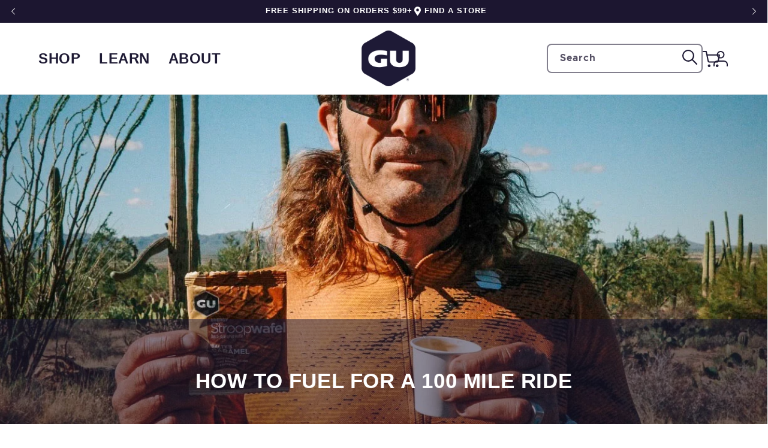

--- FILE ---
content_type: text/html; charset=utf-8
request_url: https://guenergy.com/blogs/blog/how-to-fuel-for-a-100-mile-ride
body_size: 31741
content:
<!doctype html>
<html class='no-js' lang='en'>
  <head>
    
      
    

    <meta charset='utf-8'>
    <meta http-equiv='X-UA-Compatible' content='IE=edge'>
    <meta name='viewport' content='width=device-width,initial-scale=1'>
    <meta name='theme-color' content=''>
    <link rel='canonical' href='https://guenergy.com/blogs/blog/how-to-fuel-for-a-100-mile-ride'>
    <link rel='preconnect' href='https://cdn.shopify.com' crossorigin>

    <!-- click tracking -->
<script>
    // function that gets the path of the clicked element. Borrowed from Simo Ahava. https://www.simoahava.com/analytics/create-css-path-variable-for-click-element/
   function gtm_get_click_element_path(element) {
    var el = element;
    if (el instanceof Node) {
      // Build the list of elements along the path
      var elList = [];
      do {
        if (el instanceof Element) {
          var classString = el.classList ? [].slice.call(el.classList).join('.') : '';
          var elementName = (el.tagName ? el.tagName.toLowerCase() : '') + 
              (classString ? '.' + classString : '') + 
              (el.id ? '#' + el.id : '');
          if (elementName) elList.unshift(elementName);
        }
        el = el.parentNode
      } while (el != null);
      // Get the stringified element object name
      var objString = element.toString().match(/\[object (\w+)\]/);
      var elementType = objString ? objString[1] : element.toString();
      var cssString = elList.join(' > ');
      // Return the CSS path as a string, prefixed with the element object name
      return cssString ? elementType + ': ' + cssString : elementType;
    }
   }
    
   window.addEventListener("click", function(event){

     // track clicks on any element and push it to Shopify customer events
     Shopify.analytics.publish("custom_click",{
         click_element : gtm_get_click_element_path(event.target) || '',
         click_id : event.target.id || '',
         click_classes : event.target.className || '',
         click_text : event.target.innerText || '',
         click_target : event.target.target || '',
         click_url : event.target.href || ''
     });

     // track link clicks and push it to Shopify customer events
     var closestLink = event.target.closest('a')
     if (closestLink){
       Shopify.analytics.publish("custom_link_click",{
         click_element : gtm_get_click_element_path(closestLink.target) || '',
         click_id : closestLink.id || '',
         click_classes : closestLink.className || '',
         click_text : closestLink.innerText || '',
         click_target : closestLink.target || '',
         click_url : closestLink.href || ''
       })
     }
  });
</script>
<!-- end of click tracking -->
<link rel='icon' type='image/png' href='//guenergy.com/cdn/shop/files/GU-gray-outline.png?crop=center&height=32&v=1675795493&width=32'><link rel='preconnect' href='https://fonts.shopifycdn.com' crossorigin><title>
      How to Fuel for a 100 Mile Ride
 &ndash; GU Energy Labs</title>

    
      <meta name='description' content='It&#39;s Unbound week! As we head to Kansas, we asked our Elite Athlete and Community Manager (and gravel pro!) Yuri Hauswald to share some of his favorite nutrition tips. A nutrition plan for a race like Unbound Gravel can take many forms and use many different products (liquids, gels, solids, and capsules). The idea is t'>
    

    

<meta property='og:site_name' content='GU Energy Labs'>
<meta property='og:url' content='https://guenergy.com/blogs/blog/how-to-fuel-for-a-100-mile-ride'>
<meta property='og:title' content='How to Fuel for a 100 Mile Ride'>
<meta property='og:type' content='article'>
<meta property='og:description' content='It&#39;s Unbound week! As we head to Kansas, we asked our Elite Athlete and Community Manager (and gravel pro!) Yuri Hauswald to share some of his favorite nutrition tips. A nutrition plan for a race like Unbound Gravel can take many forms and use many different products (liquids, gels, solids, and capsules). The idea is t'><meta property='og:image' content='http://guenergy.com/cdn/shop/articles/Image_16_84864ff8-1dd8-4cc1-b3aa-9611ea049ddf.jpg?v=1760045912'>
  <meta property='og:image:secure_url' content='https://guenergy.com/cdn/shop/articles/Image_16_84864ff8-1dd8-4cc1-b3aa-9611ea049ddf.jpg?v=1760045912'>
  <meta property='og:image:width' content='1224'>
  <meta property='og:image:height' content='816'><meta name='twitter:card' content='summary_large_image'>
<meta name='twitter:title' content='How to Fuel for a 100 Mile Ride'>
<meta name='twitter:description' content='It&#39;s Unbound week! As we head to Kansas, we asked our Elite Athlete and Community Manager (and gravel pro!) Yuri Hauswald to share some of his favorite nutrition tips. A nutrition plan for a race like Unbound Gravel can take many forms and use many different products (liquids, gels, solids, and capsules). The idea is t'>


    
    

<link href="//guenergy.com/cdn/shop/t/157/assets/swiper-bundle.css?v=35550164926389553421692729670" rel="stylesheet" type="text/css" media="all" />
<script src='//guenergy.com/cdn/shop/t/157/assets/swiper-bundle.js?v=141629794675541769901731517248'></script>


    <script src='//guenergy.com/cdn/shop/t/157/assets/global.js?v=126216890414013403651747770026' defer='defer'></script>

    <script>window.performance && window.performance.mark && window.performance.mark('shopify.content_for_header.start');</script><meta name="google-site-verification" content="KR68PXvNK8Z53GfqxnjoT84rywIEy16VuXCQYr33ZEs">
<meta name="google-site-verification" content="Iv28_auItmi_EkbGzyYBGPxeuJ8VO90slYPJ3paUWaM">
<meta name="google-site-verification" content="k5kpSJQQDxxLpN2TcUEUhQMy6wI6qeayTGqV9vg2nNQ">
<meta name="facebook-domain-verification" content="k2vt152q2dyuy3w9k4brn9upqhr2hh">
<meta id="shopify-digital-wallet" name="shopify-digital-wallet" content="/11265680/digital_wallets/dialog">
<meta name="shopify-checkout-api-token" content="8dbd0753e4084c475fbf60c197ff09de">
<meta id="in-context-paypal-metadata" data-shop-id="11265680" data-venmo-supported="false" data-environment="production" data-locale="en_US" data-paypal-v4="true" data-currency="USD">
<link rel="alternate" type="application/atom+xml" title="Feed" href="/blogs/blog.atom" />
<script async="async" src="/checkouts/internal/preloads.js?locale=en-US"></script>
<link rel="preconnect" href="https://shop.app" crossorigin="anonymous">
<script async="async" src="https://shop.app/checkouts/internal/preloads.js?locale=en-US&shop_id=11265680" crossorigin="anonymous"></script>
<script id="apple-pay-shop-capabilities" type="application/json">{"shopId":11265680,"countryCode":"US","currencyCode":"USD","merchantCapabilities":["supports3DS"],"merchantId":"gid:\/\/shopify\/Shop\/11265680","merchantName":"GU Energy Labs","requiredBillingContactFields":["postalAddress","email"],"requiredShippingContactFields":["postalAddress","email"],"shippingType":"shipping","supportedNetworks":["visa","masterCard","amex","discover","elo","jcb"],"total":{"type":"pending","label":"GU Energy Labs","amount":"1.00"},"shopifyPaymentsEnabled":true,"supportsSubscriptions":true}</script>
<script id="shopify-features" type="application/json">{"accessToken":"8dbd0753e4084c475fbf60c197ff09de","betas":["rich-media-storefront-analytics"],"domain":"guenergy.com","predictiveSearch":true,"shopId":11265680,"locale":"en"}</script>
<script>var Shopify = Shopify || {};
Shopify.shop = "guenergy-2.myshopify.com";
Shopify.locale = "en";
Shopify.currency = {"active":"USD","rate":"1.0"};
Shopify.country = "US";
Shopify.theme = {"name":"Production - 85SIXTY","id":124752363571,"schema_name":"GU Energy Redesign","schema_version":"0.9","theme_store_id":null,"role":"main"};
Shopify.theme.handle = "null";
Shopify.theme.style = {"id":null,"handle":null};
Shopify.cdnHost = "guenergy.com/cdn";
Shopify.routes = Shopify.routes || {};
Shopify.routes.root = "/";</script>
<script type="module">!function(o){(o.Shopify=o.Shopify||{}).modules=!0}(window);</script>
<script>!function(o){function n(){var o=[];function n(){o.push(Array.prototype.slice.apply(arguments))}return n.q=o,n}var t=o.Shopify=o.Shopify||{};t.loadFeatures=n(),t.autoloadFeatures=n()}(window);</script>
<script>
  window.ShopifyPay = window.ShopifyPay || {};
  window.ShopifyPay.apiHost = "shop.app\/pay";
  window.ShopifyPay.redirectState = null;
</script>
<script id="shop-js-analytics" type="application/json">{"pageType":"article"}</script>
<script defer="defer" async type="module" src="//guenergy.com/cdn/shopifycloud/shop-js/modules/v2/client.init-shop-cart-sync_BT-GjEfc.en.esm.js"></script>
<script defer="defer" async type="module" src="//guenergy.com/cdn/shopifycloud/shop-js/modules/v2/chunk.common_D58fp_Oc.esm.js"></script>
<script defer="defer" async type="module" src="//guenergy.com/cdn/shopifycloud/shop-js/modules/v2/chunk.modal_xMitdFEc.esm.js"></script>
<script type="module">
  await import("//guenergy.com/cdn/shopifycloud/shop-js/modules/v2/client.init-shop-cart-sync_BT-GjEfc.en.esm.js");
await import("//guenergy.com/cdn/shopifycloud/shop-js/modules/v2/chunk.common_D58fp_Oc.esm.js");
await import("//guenergy.com/cdn/shopifycloud/shop-js/modules/v2/chunk.modal_xMitdFEc.esm.js");

  window.Shopify.SignInWithShop?.initShopCartSync?.({"fedCMEnabled":true,"windoidEnabled":true});

</script>
<script>
  window.Shopify = window.Shopify || {};
  if (!window.Shopify.featureAssets) window.Shopify.featureAssets = {};
  window.Shopify.featureAssets['shop-js'] = {"shop-cart-sync":["modules/v2/client.shop-cart-sync_DZOKe7Ll.en.esm.js","modules/v2/chunk.common_D58fp_Oc.esm.js","modules/v2/chunk.modal_xMitdFEc.esm.js"],"init-fed-cm":["modules/v2/client.init-fed-cm_B6oLuCjv.en.esm.js","modules/v2/chunk.common_D58fp_Oc.esm.js","modules/v2/chunk.modal_xMitdFEc.esm.js"],"shop-cash-offers":["modules/v2/client.shop-cash-offers_D2sdYoxE.en.esm.js","modules/v2/chunk.common_D58fp_Oc.esm.js","modules/v2/chunk.modal_xMitdFEc.esm.js"],"shop-login-button":["modules/v2/client.shop-login-button_QeVjl5Y3.en.esm.js","modules/v2/chunk.common_D58fp_Oc.esm.js","modules/v2/chunk.modal_xMitdFEc.esm.js"],"pay-button":["modules/v2/client.pay-button_DXTOsIq6.en.esm.js","modules/v2/chunk.common_D58fp_Oc.esm.js","modules/v2/chunk.modal_xMitdFEc.esm.js"],"shop-button":["modules/v2/client.shop-button_DQZHx9pm.en.esm.js","modules/v2/chunk.common_D58fp_Oc.esm.js","modules/v2/chunk.modal_xMitdFEc.esm.js"],"avatar":["modules/v2/client.avatar_BTnouDA3.en.esm.js"],"init-windoid":["modules/v2/client.init-windoid_CR1B-cfM.en.esm.js","modules/v2/chunk.common_D58fp_Oc.esm.js","modules/v2/chunk.modal_xMitdFEc.esm.js"],"init-shop-for-new-customer-accounts":["modules/v2/client.init-shop-for-new-customer-accounts_C_vY_xzh.en.esm.js","modules/v2/client.shop-login-button_QeVjl5Y3.en.esm.js","modules/v2/chunk.common_D58fp_Oc.esm.js","modules/v2/chunk.modal_xMitdFEc.esm.js"],"init-shop-email-lookup-coordinator":["modules/v2/client.init-shop-email-lookup-coordinator_BI7n9ZSv.en.esm.js","modules/v2/chunk.common_D58fp_Oc.esm.js","modules/v2/chunk.modal_xMitdFEc.esm.js"],"init-shop-cart-sync":["modules/v2/client.init-shop-cart-sync_BT-GjEfc.en.esm.js","modules/v2/chunk.common_D58fp_Oc.esm.js","modules/v2/chunk.modal_xMitdFEc.esm.js"],"shop-toast-manager":["modules/v2/client.shop-toast-manager_DiYdP3xc.en.esm.js","modules/v2/chunk.common_D58fp_Oc.esm.js","modules/v2/chunk.modal_xMitdFEc.esm.js"],"init-customer-accounts":["modules/v2/client.init-customer-accounts_D9ZNqS-Q.en.esm.js","modules/v2/client.shop-login-button_QeVjl5Y3.en.esm.js","modules/v2/chunk.common_D58fp_Oc.esm.js","modules/v2/chunk.modal_xMitdFEc.esm.js"],"init-customer-accounts-sign-up":["modules/v2/client.init-customer-accounts-sign-up_iGw4briv.en.esm.js","modules/v2/client.shop-login-button_QeVjl5Y3.en.esm.js","modules/v2/chunk.common_D58fp_Oc.esm.js","modules/v2/chunk.modal_xMitdFEc.esm.js"],"shop-follow-button":["modules/v2/client.shop-follow-button_CqMgW2wH.en.esm.js","modules/v2/chunk.common_D58fp_Oc.esm.js","modules/v2/chunk.modal_xMitdFEc.esm.js"],"checkout-modal":["modules/v2/client.checkout-modal_xHeaAweL.en.esm.js","modules/v2/chunk.common_D58fp_Oc.esm.js","modules/v2/chunk.modal_xMitdFEc.esm.js"],"shop-login":["modules/v2/client.shop-login_D91U-Q7h.en.esm.js","modules/v2/chunk.common_D58fp_Oc.esm.js","modules/v2/chunk.modal_xMitdFEc.esm.js"],"lead-capture":["modules/v2/client.lead-capture_BJmE1dJe.en.esm.js","modules/v2/chunk.common_D58fp_Oc.esm.js","modules/v2/chunk.modal_xMitdFEc.esm.js"],"payment-terms":["modules/v2/client.payment-terms_Ci9AEqFq.en.esm.js","modules/v2/chunk.common_D58fp_Oc.esm.js","modules/v2/chunk.modal_xMitdFEc.esm.js"]};
</script>
<script>(function() {
  var isLoaded = false;
  function asyncLoad() {
    if (isLoaded) return;
    isLoaded = true;
    var urls = ["https:\/\/d3hw6dc1ow8pp2.cloudfront.net\/reviewsWidget.min.js?shop=guenergy-2.myshopify.com","https:\/\/formbuilder.hulkapps.com\/skeletopapp.js?shop=guenergy-2.myshopify.com","https:\/\/gdprcdn.b-cdn.net\/js\/gdpr_cookie_consent.min.js?shop=guenergy-2.myshopify.com","https:\/\/cdn.jsdelivr.net\/gh\/apphq\/slidecart-dist@master\/slidecarthq-forward.js?4\u0026shop=guenergy-2.myshopify.com"];
    for (var i = 0; i < urls.length; i++) {
      var s = document.createElement('script');
      s.type = 'text/javascript';
      s.async = true;
      s.src = urls[i];
      var x = document.getElementsByTagName('script')[0];
      x.parentNode.insertBefore(s, x);
    }
  };
  if(window.attachEvent) {
    window.attachEvent('onload', asyncLoad);
  } else {
    window.addEventListener('load', asyncLoad, false);
  }
})();</script>
<script id="__st">var __st={"a":11265680,"offset":-28800,"reqid":"79811885-7568-427a-9e5d-c7a8f932c3e0-1769278699","pageurl":"guenergy.com\/blogs\/blog\/how-to-fuel-for-a-100-mile-ride?srsltid=AfmBOoq5QO6TbKTr_4sLuMm5PoOXneK_Dy_2jD00fH8GlXXIEKjTAdy3","s":"articles-558637449267","u":"a761e39debd3","p":"article","rtyp":"article","rid":558637449267};</script>
<script>window.ShopifyPaypalV4VisibilityTracking = true;</script>
<script id="captcha-bootstrap">!function(){'use strict';const t='contact',e='account',n='new_comment',o=[[t,t],['blogs',n],['comments',n],[t,'customer']],c=[[e,'customer_login'],[e,'guest_login'],[e,'recover_customer_password'],[e,'create_customer']],r=t=>t.map((([t,e])=>`form[action*='/${t}']:not([data-nocaptcha='true']) input[name='form_type'][value='${e}']`)).join(','),a=t=>()=>t?[...document.querySelectorAll(t)].map((t=>t.form)):[];function s(){const t=[...o],e=r(t);return a(e)}const i='password',u='form_key',d=['recaptcha-v3-token','g-recaptcha-response','h-captcha-response',i],f=()=>{try{return window.sessionStorage}catch{return}},m='__shopify_v',_=t=>t.elements[u];function p(t,e,n=!1){try{const o=window.sessionStorage,c=JSON.parse(o.getItem(e)),{data:r}=function(t){const{data:e,action:n}=t;return t[m]||n?{data:e,action:n}:{data:t,action:n}}(c);for(const[e,n]of Object.entries(r))t.elements[e]&&(t.elements[e].value=n);n&&o.removeItem(e)}catch(o){console.error('form repopulation failed',{error:o})}}const l='form_type',E='cptcha';function T(t){t.dataset[E]=!0}const w=window,h=w.document,L='Shopify',v='ce_forms',y='captcha';let A=!1;((t,e)=>{const n=(g='f06e6c50-85a8-45c8-87d0-21a2b65856fe',I='https://cdn.shopify.com/shopifycloud/storefront-forms-hcaptcha/ce_storefront_forms_captcha_hcaptcha.v1.5.2.iife.js',D={infoText:'Protected by hCaptcha',privacyText:'Privacy',termsText:'Terms'},(t,e,n)=>{const o=w[L][v],c=o.bindForm;if(c)return c(t,g,e,D).then(n);var r;o.q.push([[t,g,e,D],n]),r=I,A||(h.body.append(Object.assign(h.createElement('script'),{id:'captcha-provider',async:!0,src:r})),A=!0)});var g,I,D;w[L]=w[L]||{},w[L][v]=w[L][v]||{},w[L][v].q=[],w[L][y]=w[L][y]||{},w[L][y].protect=function(t,e){n(t,void 0,e),T(t)},Object.freeze(w[L][y]),function(t,e,n,w,h,L){const[v,y,A,g]=function(t,e,n){const i=e?o:[],u=t?c:[],d=[...i,...u],f=r(d),m=r(i),_=r(d.filter((([t,e])=>n.includes(e))));return[a(f),a(m),a(_),s()]}(w,h,L),I=t=>{const e=t.target;return e instanceof HTMLFormElement?e:e&&e.form},D=t=>v().includes(t);t.addEventListener('submit',(t=>{const e=I(t);if(!e)return;const n=D(e)&&!e.dataset.hcaptchaBound&&!e.dataset.recaptchaBound,o=_(e),c=g().includes(e)&&(!o||!o.value);(n||c)&&t.preventDefault(),c&&!n&&(function(t){try{if(!f())return;!function(t){const e=f();if(!e)return;const n=_(t);if(!n)return;const o=n.value;o&&e.removeItem(o)}(t);const e=Array.from(Array(32),(()=>Math.random().toString(36)[2])).join('');!function(t,e){_(t)||t.append(Object.assign(document.createElement('input'),{type:'hidden',name:u})),t.elements[u].value=e}(t,e),function(t,e){const n=f();if(!n)return;const o=[...t.querySelectorAll(`input[type='${i}']`)].map((({name:t})=>t)),c=[...d,...o],r={};for(const[a,s]of new FormData(t).entries())c.includes(a)||(r[a]=s);n.setItem(e,JSON.stringify({[m]:1,action:t.action,data:r}))}(t,e)}catch(e){console.error('failed to persist form',e)}}(e),e.submit())}));const S=(t,e)=>{t&&!t.dataset[E]&&(n(t,e.some((e=>e===t))),T(t))};for(const o of['focusin','change'])t.addEventListener(o,(t=>{const e=I(t);D(e)&&S(e,y())}));const B=e.get('form_key'),M=e.get(l),P=B&&M;t.addEventListener('DOMContentLoaded',(()=>{const t=y();if(P)for(const e of t)e.elements[l].value===M&&p(e,B);[...new Set([...A(),...v().filter((t=>'true'===t.dataset.shopifyCaptcha))])].forEach((e=>S(e,t)))}))}(h,new URLSearchParams(w.location.search),n,t,e,['guest_login'])})(!0,!0)}();</script>
<script integrity="sha256-4kQ18oKyAcykRKYeNunJcIwy7WH5gtpwJnB7kiuLZ1E=" data-source-attribution="shopify.loadfeatures" defer="defer" src="//guenergy.com/cdn/shopifycloud/storefront/assets/storefront/load_feature-a0a9edcb.js" crossorigin="anonymous"></script>
<script crossorigin="anonymous" defer="defer" src="//guenergy.com/cdn/shopifycloud/storefront/assets/shopify_pay/storefront-65b4c6d7.js?v=20250812"></script>
<script data-source-attribution="shopify.dynamic_checkout.dynamic.init">var Shopify=Shopify||{};Shopify.PaymentButton=Shopify.PaymentButton||{isStorefrontPortableWallets:!0,init:function(){window.Shopify.PaymentButton.init=function(){};var t=document.createElement("script");t.src="https://guenergy.com/cdn/shopifycloud/portable-wallets/latest/portable-wallets.en.js",t.type="module",document.head.appendChild(t)}};
</script>
<script data-source-attribution="shopify.dynamic_checkout.buyer_consent">
  function portableWalletsHideBuyerConsent(e){var t=document.getElementById("shopify-buyer-consent"),n=document.getElementById("shopify-subscription-policy-button");t&&n&&(t.classList.add("hidden"),t.setAttribute("aria-hidden","true"),n.removeEventListener("click",e))}function portableWalletsShowBuyerConsent(e){var t=document.getElementById("shopify-buyer-consent"),n=document.getElementById("shopify-subscription-policy-button");t&&n&&(t.classList.remove("hidden"),t.removeAttribute("aria-hidden"),n.addEventListener("click",e))}window.Shopify?.PaymentButton&&(window.Shopify.PaymentButton.hideBuyerConsent=portableWalletsHideBuyerConsent,window.Shopify.PaymentButton.showBuyerConsent=portableWalletsShowBuyerConsent);
</script>
<script data-source-attribution="shopify.dynamic_checkout.cart.bootstrap">document.addEventListener("DOMContentLoaded",(function(){function t(){return document.querySelector("shopify-accelerated-checkout-cart, shopify-accelerated-checkout")}if(t())Shopify.PaymentButton.init();else{new MutationObserver((function(e,n){t()&&(Shopify.PaymentButton.init(),n.disconnect())})).observe(document.body,{childList:!0,subtree:!0})}}));
</script>
<link id="shopify-accelerated-checkout-styles" rel="stylesheet" media="screen" href="https://guenergy.com/cdn/shopifycloud/portable-wallets/latest/accelerated-checkout-backwards-compat.css" crossorigin="anonymous">
<style id="shopify-accelerated-checkout-cart">
        #shopify-buyer-consent {
  margin-top: 1em;
  display: inline-block;
  width: 100%;
}

#shopify-buyer-consent.hidden {
  display: none;
}

#shopify-subscription-policy-button {
  background: none;
  border: none;
  padding: 0;
  text-decoration: underline;
  font-size: inherit;
  cursor: pointer;
}

#shopify-subscription-policy-button::before {
  box-shadow: none;
}

      </style>
<script id="sections-script" data-sections="footer" defer="defer" src="//guenergy.com/cdn/shop/t/157/compiled_assets/scripts.js?v=32458"></script>
<script>window.performance && window.performance.mark && window.performance.mark('shopify.content_for_header.end');</script>


    <style data-shopify>
      @font-face {
  font-family: Assistant;
  font-weight: 400;
  font-style: normal;
  font-display: swap;
  src: url("//guenergy.com/cdn/fonts/assistant/assistant_n4.9120912a469cad1cc292572851508ca49d12e768.woff2") format("woff2"),
       url("//guenergy.com/cdn/fonts/assistant/assistant_n4.6e9875ce64e0fefcd3f4446b7ec9036b3ddd2985.woff") format("woff");
}

      @font-face {
  font-family: Assistant;
  font-weight: 700;
  font-style: normal;
  font-display: swap;
  src: url("//guenergy.com/cdn/fonts/assistant/assistant_n7.bf44452348ec8b8efa3aa3068825305886b1c83c.woff2") format("woff2"),
       url("//guenergy.com/cdn/fonts/assistant/assistant_n7.0c887fee83f6b3bda822f1150b912c72da0f7b64.woff") format("woff");
}

      
      
      @font-face {
  font-family: Assistant;
  font-weight: 400;
  font-style: normal;
  font-display: swap;
  src: url("//guenergy.com/cdn/fonts/assistant/assistant_n4.9120912a469cad1cc292572851508ca49d12e768.woff2") format("woff2"),
       url("//guenergy.com/cdn/fonts/assistant/assistant_n4.6e9875ce64e0fefcd3f4446b7ec9036b3ddd2985.woff") format("woff");
}


      :root {
        --font-body-family: Assistant, sans-serif;
        --font-body-style: normal;
        --font-body-weight: 400;
        --font-body-weight-bold: 700;

        --font-heading-family: Assistant, sans-serif;
        --font-heading-style: normal;
        --font-heading-weight: 400;

        --font-body-scale: 1.0;
        --font-heading-scale: 1.0;

        --color-base-text: 28, 22, 48;
        --color-shadow: 28, 22, 48;
        --color-base-background-1: 255, 255, 255;
        --color-base-background-2: 243, 243, 243;
        --color-base-solid-button-labels: 28, 22, 48;
        --color-base-outline-button-labels: 18, 18, 18;
        --color-base-accent-1: 30, 26, 52;
        --color-base-accent-2: 0, 138, 240;
        --payment-terms-background-color: #ffffff;

        --gradient-base-background-1: #ffffff;
        --gradient-base-background-2: #f3f3f3;
        --gradient-base-accent-1: #1e1a34;
        --gradient-base-accent-2: #008af0;

        --media-padding: px;
        --media-border-opacity: 0.05;
        --media-border-width: 0px;
        --media-radius: 0px;
        --media-shadow-opacity: 0.0;
        --media-shadow-horizontal-offset: 0px;
        --media-shadow-vertical-offset: 14px;
        --media-shadow-blur-radius: 5px;
        --media-shadow-visible: 0;

        --page-width-margin: 0rem;

        --card-image-padding: 0.0rem;
        --card-corner-radius: 0.0rem;
        --card-text-alignment: left;
        --card-border-width: 0.0rem;
        --card-border-opacity: 0.1;
        --card-shadow-opacity: 0.0;
        --card-shadow-visible: 0;
        --card-shadow-horizontal-offset: 0.0rem;
        --card-shadow-vertical-offset: 0.4rem;
        --card-shadow-blur-radius: 0.5rem;

        --badge-corner-radius: 4.0rem;

        --popup-border-width: 1px;
        --popup-border-opacity: 0.1;
        --popup-corner-radius: 0px;
        --popup-shadow-opacity: 0.0;
        --popup-shadow-horizontal-offset: 0px;
        --popup-shadow-vertical-offset: 4px;
        --popup-shadow-blur-radius: 5px;

        --drawer-border-width: 1px;
        --drawer-border-opacity: 0.1;
        --drawer-shadow-opacity: 0.0;
        --drawer-shadow-horizontal-offset: 0px;
        --drawer-shadow-vertical-offset: 4px;
        --drawer-shadow-blur-radius: 5px;

        --spacing-sections-desktop: 0px;
        --spacing-sections-mobile: 0px;

        --grid-desktop-vertical-spacing: 8px;
        --grid-desktop-horizontal-spacing: 8px;
        --grid-mobile-vertical-spacing: 4px;
        --grid-mobile-horizontal-spacing: 4px;

        --text-boxes-border-opacity: 0.1;
        --text-boxes-border-width: 0px;
        --text-boxes-radius: 0px;
        --text-boxes-shadow-opacity: 0.0;
        --text-boxes-shadow-visible: 0;
        --text-boxes-shadow-horizontal-offset: 0px;
        --text-boxes-shadow-vertical-offset: 4px;
        --text-boxes-shadow-blur-radius: 5px;

        --buttons-radius: 0px;
        --buttons-radius-outset: 0px;
        --buttons-border-width: 1px;
        --buttons-border-opacity: 1.0;
        --buttons-shadow-opacity: 0.0;
        --buttons-shadow-visible: 0;
        --buttons-shadow-horizontal-offset: 0px;
        --buttons-shadow-vertical-offset: 4px;
        --buttons-shadow-blur-radius: 0px;
        --buttons-border-offset: 0px;

        --inputs-radius: 6px;
        --inputs-border-width: 2px;
        --inputs-border-opacity: 0.55;
        --inputs-shadow-opacity: 0.0;
        --inputs-shadow-horizontal-offset: 0px;
        --inputs-margin-offset: 0px;
        --inputs-shadow-vertical-offset: 4px;
        --inputs-shadow-blur-radius: 5px;
        --inputs-radius-outset: 8px;

        --variant-pills-radius: 40px;
        --variant-pills-border-width: 1px;
        --variant-pills-border-opacity: 0.55;
        --variant-pills-shadow-opacity: 0.0;
        --variant-pills-shadow-horizontal-offset: 0px;
        --variant-pills-shadow-vertical-offset: 4px;
        --variant-pills-shadow-blur-radius: 5px;
      }

      *,
      *::before,
      *::after {
        box-sizing: inherit;
      }

      html {
        box-sizing: border-box;
        font-size: calc(var(--font-body-scale) * 62.5%);
        height: 100%;
      }

      body {
        display: grid;
        grid-template-rows: auto auto 1fr auto;
        grid-template-columns: 100%;
        min-height: 100%;
        margin: 0;
        font-size: 1.5rem;
        letter-spacing: 0.06rem;
        line-height: calc(1 + 0.8 / var(--font-body-scale));
        font-family: var(--font-body-family);
        font-style: var(--font-body-style);
        font-weight: var(--font-body-weight);
      }

      @media screen and (min-width: 750px) {
        body {
          font-size: 1.6rem;
        }
      }
    </style>

    <link href="//guenergy.com/cdn/shop/t/157/assets/base.css?v=146506744610951754591746113535" rel="stylesheet" type="text/css" media="all" />
    <link href="//guenergy.com/cdn/shop/t/157/assets/common.css?v=85746140835660663681752678385" rel="stylesheet" type="text/css" media="all" />

    

    
      <link
        rel='stylesheet'
        href='//guenergy.com/cdn/shop/t/157/assets/section-blog-redesign.css?v=23651841301498211931746113548'
        media='print'
        onload="this.media='all'"
      >
      <link href="//guenergy.com/cdn/shop/t/157/assets/section-blog-redesign.css?v=23651841301498211931746113548" rel="stylesheet" type="text/css" media="all" />
    
<link rel='preload' as='font' href='//guenergy.com/cdn/fonts/assistant/assistant_n4.9120912a469cad1cc292572851508ca49d12e768.woff2' type='font/woff2' crossorigin><link rel='preload' as='font' href='//guenergy.com/cdn/fonts/assistant/assistant_n4.9120912a469cad1cc292572851508ca49d12e768.woff2' type='font/woff2' crossorigin><link
        rel='stylesheet'
        href='//guenergy.com/cdn/shop/t/157/assets/component-predictive-search.css?v=17589452115175895541692729673'
        media='print'
        onload="this.media='all'"
      ><script>
      document.documentElement.className = document.documentElement.className.replace('no-js', 'js');
      if (Shopify.designMode) {
        document.documentElement.classList.add('shopify-design-mode');
      }
    </script>

    
      
    
  <!-- BEGIN app block: shopify://apps/consentmo-gdpr/blocks/gdpr_cookie_consent/4fbe573f-a377-4fea-9801-3ee0858cae41 -->


<!-- END app block --><!-- BEGIN app block: shopify://apps/okendo/blocks/theme-settings/bb689e69-ea70-4661-8fb7-ad24a2e23c29 --><!-- BEGIN app snippet: header-metafields -->









    <link href="https://d3hw6dc1ow8pp2.cloudfront.net/styles/main.min.css" rel="stylesheet" type="text/css">
<style type="text/css">
.okeReviews .okeReviews-reviewsWidget-header-controls-writeReview {
        display: inline-block;
    }
    .okeReviews .okeReviews-reviewsWidget.is-okeReviews-empty {
        display: block;
    }
</style>
<script type="application/json" id="oke-reviews-settings">
{"analyticsSettings":{"provider":"ua"},"disableInitialReviewsFetchOnProducts":false,"filtersEnabled":false,"initialReviewDisplayCount":3,"locale":"en","localeAndVariant":{"code":"en"},"omitMicrodata":true,"reviewSortOrder":"date","subscriberId":"d58802d6-5071-469b-9d6b-aea855bdf708","widgetTemplateId":"minimal","starRatingColor":"#1F1833","recorderPlus":true,"recorderQandaPlus":true}
</script>

    <link rel="stylesheet" type="text/css" href="https://dov7r31oq5dkj.cloudfront.net/d58802d6-5071-469b-9d6b-aea855bdf708/widget-style-customisations.css?v=12258b01-4a0f-467f-b159-2d06d3506575">













<!-- END app snippet -->

    <!-- BEGIN app snippet: okendo-reviews-json-ld -->
<!-- END app snippet -->

<!-- BEGIN app snippet: widget-plus-initialisation-script -->




<!-- END app snippet -->


<!-- END app block --><!-- BEGIN app block: shopify://apps/klaviyo-email-marketing-sms/blocks/klaviyo-onsite-embed/2632fe16-c075-4321-a88b-50b567f42507 -->












  <script async src="https://static.klaviyo.com/onsite/js/LuGnxq/klaviyo.js?company_id=LuGnxq"></script>
  <script>!function(){if(!window.klaviyo){window._klOnsite=window._klOnsite||[];try{window.klaviyo=new Proxy({},{get:function(n,i){return"push"===i?function(){var n;(n=window._klOnsite).push.apply(n,arguments)}:function(){for(var n=arguments.length,o=new Array(n),w=0;w<n;w++)o[w]=arguments[w];var t="function"==typeof o[o.length-1]?o.pop():void 0,e=new Promise((function(n){window._klOnsite.push([i].concat(o,[function(i){t&&t(i),n(i)}]))}));return e}}})}catch(n){window.klaviyo=window.klaviyo||[],window.klaviyo.push=function(){var n;(n=window._klOnsite).push.apply(n,arguments)}}}}();</script>

  




  <script>
    window.klaviyoReviewsProductDesignMode = false
  </script>







<!-- END app block --><!-- BEGIN app block: shopify://apps/eg-auto-add-to-cart/blocks/app-embed/0f7d4f74-1e89-4820-aec4-6564d7e535d2 -->










  
    <script
      async
      type="text/javascript"
      src="https://cdn.506.io/eg/script.js?shop=guenergy-2.myshopify.com&v=7"
    ></script>
  



  <meta id="easygift-shop" itemid="c2hvcF8kXzE3NjkyNzg2OTk=" content="null">


<script defer>
  (async function() {
    try {

      const blockVersion = "v3"
      if (blockVersion != "v3") {
        return
      }

      let metaErrorFlag = false;
      if (metaErrorFlag) {
        return
      }

      // Parse metafields as JSON
      const metafields = {};

      // Process metafields in JavaScript
      let savedRulesArray = [];
      for (const [key, value] of Object.entries(metafields)) {
        if (value) {
          for (const prop in value) {
            // avoiding Object.Keys for performance gain -- no need to make an array of keys.
            savedRulesArray.push(value);
            break;
          }
        }
      }

      const metaTag = document.createElement('meta');
      metaTag.id = 'easygift-rules';
      metaTag.content = JSON.stringify(savedRulesArray);
      metaTag.setAttribute('itemid', 'cnVsZXNfJF8xNzY5Mjc4Njk5');

      document.head.appendChild(metaTag);
      } catch (err) {
        
      }
  })();
</script>


  <script
    type="text/javascript"
    defer
  >

    (function () {
      try {
        window.EG_INFO = window.EG_INFO || {};
        var shopInfo = null;
        var productRedirectionEnabled = shopInfo.settings.scriptSettings.productPageRedirection.enabled;
        if (["Unlimited", "Enterprise"].includes(shopInfo.subscriptionName) && productRedirectionEnabled) {
          var products = shopInfo.settings.scriptSettings.productPageRedirection.products;
          if (products.length > 0) {
            var productIds = products.map(function(prod) {
              var productGid = prod.id;
              var productIdNumber = parseInt(productGid.split('/').pop());
              return productIdNumber;
            });
            var productInfo = null;
            var isProductInList = productIds.includes(productInfo.id);
            if (isProductInList) {
              var redirectionURL = shopInfo.settings.scriptSettings.productPageRedirection.redirectionURL;
              if (redirectionURL) {
                window.location = redirectionURL;
              }
            }
          }
        }

        
      } catch(err) {
      return
    }})()
  </script>



<!-- END app block --><script src="https://cdn.shopify.com/extensions/019be9e8-7389-72d2-90ad-753cce315171/consentmo-gdpr-595/assets/consentmo_cookie_consent.js" type="text/javascript" defer="defer"></script>
<link href="https://monorail-edge.shopifysvc.com" rel="dns-prefetch">
<script>(function(){if ("sendBeacon" in navigator && "performance" in window) {try {var session_token_from_headers = performance.getEntriesByType('navigation')[0].serverTiming.find(x => x.name == '_s').description;} catch {var session_token_from_headers = undefined;}var session_cookie_matches = document.cookie.match(/_shopify_s=([^;]*)/);var session_token_from_cookie = session_cookie_matches && session_cookie_matches.length === 2 ? session_cookie_matches[1] : "";var session_token = session_token_from_headers || session_token_from_cookie || "";function handle_abandonment_event(e) {var entries = performance.getEntries().filter(function(entry) {return /monorail-edge.shopifysvc.com/.test(entry.name);});if (!window.abandonment_tracked && entries.length === 0) {window.abandonment_tracked = true;var currentMs = Date.now();var navigation_start = performance.timing.navigationStart;var payload = {shop_id: 11265680,url: window.location.href,navigation_start,duration: currentMs - navigation_start,session_token,page_type: "article"};window.navigator.sendBeacon("https://monorail-edge.shopifysvc.com/v1/produce", JSON.stringify({schema_id: "online_store_buyer_site_abandonment/1.1",payload: payload,metadata: {event_created_at_ms: currentMs,event_sent_at_ms: currentMs}}));}}window.addEventListener('pagehide', handle_abandonment_event);}}());</script>
<script id="web-pixels-manager-setup">(function e(e,d,r,n,o){if(void 0===o&&(o={}),!Boolean(null===(a=null===(i=window.Shopify)||void 0===i?void 0:i.analytics)||void 0===a?void 0:a.replayQueue)){var i,a;window.Shopify=window.Shopify||{};var t=window.Shopify;t.analytics=t.analytics||{};var s=t.analytics;s.replayQueue=[],s.publish=function(e,d,r){return s.replayQueue.push([e,d,r]),!0};try{self.performance.mark("wpm:start")}catch(e){}var l=function(){var e={modern:/Edge?\/(1{2}[4-9]|1[2-9]\d|[2-9]\d{2}|\d{4,})\.\d+(\.\d+|)|Firefox\/(1{2}[4-9]|1[2-9]\d|[2-9]\d{2}|\d{4,})\.\d+(\.\d+|)|Chrom(ium|e)\/(9{2}|\d{3,})\.\d+(\.\d+|)|(Maci|X1{2}).+ Version\/(15\.\d+|(1[6-9]|[2-9]\d|\d{3,})\.\d+)([,.]\d+|)( \(\w+\)|)( Mobile\/\w+|) Safari\/|Chrome.+OPR\/(9{2}|\d{3,})\.\d+\.\d+|(CPU[ +]OS|iPhone[ +]OS|CPU[ +]iPhone|CPU IPhone OS|CPU iPad OS)[ +]+(15[._]\d+|(1[6-9]|[2-9]\d|\d{3,})[._]\d+)([._]\d+|)|Android:?[ /-](13[3-9]|1[4-9]\d|[2-9]\d{2}|\d{4,})(\.\d+|)(\.\d+|)|Android.+Firefox\/(13[5-9]|1[4-9]\d|[2-9]\d{2}|\d{4,})\.\d+(\.\d+|)|Android.+Chrom(ium|e)\/(13[3-9]|1[4-9]\d|[2-9]\d{2}|\d{4,})\.\d+(\.\d+|)|SamsungBrowser\/([2-9]\d|\d{3,})\.\d+/,legacy:/Edge?\/(1[6-9]|[2-9]\d|\d{3,})\.\d+(\.\d+|)|Firefox\/(5[4-9]|[6-9]\d|\d{3,})\.\d+(\.\d+|)|Chrom(ium|e)\/(5[1-9]|[6-9]\d|\d{3,})\.\d+(\.\d+|)([\d.]+$|.*Safari\/(?![\d.]+ Edge\/[\d.]+$))|(Maci|X1{2}).+ Version\/(10\.\d+|(1[1-9]|[2-9]\d|\d{3,})\.\d+)([,.]\d+|)( \(\w+\)|)( Mobile\/\w+|) Safari\/|Chrome.+OPR\/(3[89]|[4-9]\d|\d{3,})\.\d+\.\d+|(CPU[ +]OS|iPhone[ +]OS|CPU[ +]iPhone|CPU IPhone OS|CPU iPad OS)[ +]+(10[._]\d+|(1[1-9]|[2-9]\d|\d{3,})[._]\d+)([._]\d+|)|Android:?[ /-](13[3-9]|1[4-9]\d|[2-9]\d{2}|\d{4,})(\.\d+|)(\.\d+|)|Mobile Safari.+OPR\/([89]\d|\d{3,})\.\d+\.\d+|Android.+Firefox\/(13[5-9]|1[4-9]\d|[2-9]\d{2}|\d{4,})\.\d+(\.\d+|)|Android.+Chrom(ium|e)\/(13[3-9]|1[4-9]\d|[2-9]\d{2}|\d{4,})\.\d+(\.\d+|)|Android.+(UC? ?Browser|UCWEB|U3)[ /]?(15\.([5-9]|\d{2,})|(1[6-9]|[2-9]\d|\d{3,})\.\d+)\.\d+|SamsungBrowser\/(5\.\d+|([6-9]|\d{2,})\.\d+)|Android.+MQ{2}Browser\/(14(\.(9|\d{2,})|)|(1[5-9]|[2-9]\d|\d{3,})(\.\d+|))(\.\d+|)|K[Aa][Ii]OS\/(3\.\d+|([4-9]|\d{2,})\.\d+)(\.\d+|)/},d=e.modern,r=e.legacy,n=navigator.userAgent;return n.match(d)?"modern":n.match(r)?"legacy":"unknown"}(),u="modern"===l?"modern":"legacy",c=(null!=n?n:{modern:"",legacy:""})[u],f=function(e){return[e.baseUrl,"/wpm","/b",e.hashVersion,"modern"===e.buildTarget?"m":"l",".js"].join("")}({baseUrl:d,hashVersion:r,buildTarget:u}),m=function(e){var d=e.version,r=e.bundleTarget,n=e.surface,o=e.pageUrl,i=e.monorailEndpoint;return{emit:function(e){var a=e.status,t=e.errorMsg,s=(new Date).getTime(),l=JSON.stringify({metadata:{event_sent_at_ms:s},events:[{schema_id:"web_pixels_manager_load/3.1",payload:{version:d,bundle_target:r,page_url:o,status:a,surface:n,error_msg:t},metadata:{event_created_at_ms:s}}]});if(!i)return console&&console.warn&&console.warn("[Web Pixels Manager] No Monorail endpoint provided, skipping logging."),!1;try{return self.navigator.sendBeacon.bind(self.navigator)(i,l)}catch(e){}var u=new XMLHttpRequest;try{return u.open("POST",i,!0),u.setRequestHeader("Content-Type","text/plain"),u.send(l),!0}catch(e){return console&&console.warn&&console.warn("[Web Pixels Manager] Got an unhandled error while logging to Monorail."),!1}}}}({version:r,bundleTarget:l,surface:e.surface,pageUrl:self.location.href,monorailEndpoint:e.monorailEndpoint});try{o.browserTarget=l,function(e){var d=e.src,r=e.async,n=void 0===r||r,o=e.onload,i=e.onerror,a=e.sri,t=e.scriptDataAttributes,s=void 0===t?{}:t,l=document.createElement("script"),u=document.querySelector("head"),c=document.querySelector("body");if(l.async=n,l.src=d,a&&(l.integrity=a,l.crossOrigin="anonymous"),s)for(var f in s)if(Object.prototype.hasOwnProperty.call(s,f))try{l.dataset[f]=s[f]}catch(e){}if(o&&l.addEventListener("load",o),i&&l.addEventListener("error",i),u)u.appendChild(l);else{if(!c)throw new Error("Did not find a head or body element to append the script");c.appendChild(l)}}({src:f,async:!0,onload:function(){if(!function(){var e,d;return Boolean(null===(d=null===(e=window.Shopify)||void 0===e?void 0:e.analytics)||void 0===d?void 0:d.initialized)}()){var d=window.webPixelsManager.init(e)||void 0;if(d){var r=window.Shopify.analytics;r.replayQueue.forEach((function(e){var r=e[0],n=e[1],o=e[2];d.publishCustomEvent(r,n,o)})),r.replayQueue=[],r.publish=d.publishCustomEvent,r.visitor=d.visitor,r.initialized=!0}}},onerror:function(){return m.emit({status:"failed",errorMsg:"".concat(f," has failed to load")})},sri:function(e){var d=/^sha384-[A-Za-z0-9+/=]+$/;return"string"==typeof e&&d.test(e)}(c)?c:"",scriptDataAttributes:o}),m.emit({status:"loading"})}catch(e){m.emit({status:"failed",errorMsg:(null==e?void 0:e.message)||"Unknown error"})}}})({shopId: 11265680,storefrontBaseUrl: "https://guenergy.com",extensionsBaseUrl: "https://extensions.shopifycdn.com/cdn/shopifycloud/web-pixels-manager",monorailEndpoint: "https://monorail-edge.shopifysvc.com/unstable/produce_batch",surface: "storefront-renderer",enabledBetaFlags: ["2dca8a86"],webPixelsConfigList: [{"id":"1019969587","configuration":"{\"accountID\":\"LuGnxq\",\"webPixelConfig\":\"eyJlbmFibGVBZGRlZFRvQ2FydEV2ZW50cyI6IHRydWV9\"}","eventPayloadVersion":"v1","runtimeContext":"STRICT","scriptVersion":"524f6c1ee37bacdca7657a665bdca589","type":"APP","apiClientId":123074,"privacyPurposes":["ANALYTICS","MARKETING"],"dataSharingAdjustments":{"protectedCustomerApprovalScopes":["read_customer_address","read_customer_email","read_customer_name","read_customer_personal_data","read_customer_phone"]}},{"id":"337379379","configuration":"{\"config\":\"{\\\"google_tag_ids\\\":[\\\"AW-971320201\\\",\\\"GT-K82QDGF5\\\"],\\\"target_country\\\":\\\"US\\\",\\\"gtag_events\\\":[{\\\"type\\\":\\\"begin_checkout\\\",\\\"action_label\\\":\\\"AW-971320201\\\/oRgyCL_PsaEBEInXlM8D\\\"},{\\\"type\\\":\\\"search\\\",\\\"action_label\\\":\\\"AW-971320201\\\/PRmRCMLPsaEBEInXlM8D\\\"},{\\\"type\\\":\\\"view_item\\\",\\\"action_label\\\":[\\\"AW-971320201\\\/-FZGCLnPsaEBEInXlM8D\\\",\\\"MC-HMYEGBS5SX\\\"]},{\\\"type\\\":\\\"purchase\\\",\\\"action_label\\\":[\\\"AW-971320201\\\/DM6mCLbPsaEBEInXlM8D\\\",\\\"MC-HMYEGBS5SX\\\"]},{\\\"type\\\":\\\"page_view\\\",\\\"action_label\\\":[\\\"AW-971320201\\\/FgM-CLPPsaEBEInXlM8D\\\",\\\"MC-HMYEGBS5SX\\\"]},{\\\"type\\\":\\\"add_payment_info\\\",\\\"action_label\\\":\\\"AW-971320201\\\/aWf4CMXPsaEBEInXlM8D\\\"},{\\\"type\\\":\\\"add_to_cart\\\",\\\"action_label\\\":\\\"AW-971320201\\\/UO1QCLzPsaEBEInXlM8D\\\"}],\\\"enable_monitoring_mode\\\":false}\"}","eventPayloadVersion":"v1","runtimeContext":"OPEN","scriptVersion":"b2a88bafab3e21179ed38636efcd8a93","type":"APP","apiClientId":1780363,"privacyPurposes":[],"dataSharingAdjustments":{"protectedCustomerApprovalScopes":["read_customer_address","read_customer_email","read_customer_name","read_customer_personal_data","read_customer_phone"]}},{"id":"253165619","configuration":"{\"shopDomain\":\"guenergy-2.myshopify.com\"}","eventPayloadVersion":"v1","runtimeContext":"STRICT","scriptVersion":"579e5df84599695856971baf781ed844","type":"APP","apiClientId":42108846081,"privacyPurposes":["ANALYTICS","MARKETING","SALE_OF_DATA"],"dataSharingAdjustments":{"protectedCustomerApprovalScopes":["read_customer_personal_data"]}},{"id":"145129523","configuration":"{\"pixel_id\":\"530894274759343\",\"pixel_type\":\"facebook_pixel\",\"metaapp_system_user_token\":\"-\"}","eventPayloadVersion":"v1","runtimeContext":"OPEN","scriptVersion":"ca16bc87fe92b6042fbaa3acc2fbdaa6","type":"APP","apiClientId":2329312,"privacyPurposes":["ANALYTICS","MARKETING","SALE_OF_DATA"],"dataSharingAdjustments":{"protectedCustomerApprovalScopes":["read_customer_address","read_customer_email","read_customer_name","read_customer_personal_data","read_customer_phone"]}},{"id":"45842483","configuration":"{\"tagID\":\"2612589367518\"}","eventPayloadVersion":"v1","runtimeContext":"STRICT","scriptVersion":"18031546ee651571ed29edbe71a3550b","type":"APP","apiClientId":3009811,"privacyPurposes":["ANALYTICS","MARKETING","SALE_OF_DATA"],"dataSharingAdjustments":{"protectedCustomerApprovalScopes":["read_customer_address","read_customer_email","read_customer_name","read_customer_personal_data","read_customer_phone"]}},{"id":"25919539","eventPayloadVersion":"1","runtimeContext":"LAX","scriptVersion":"19","type":"CUSTOM","privacyPurposes":[],"name":"GTM"},{"id":"29392947","eventPayloadVersion":"1","runtimeContext":"LAX","scriptVersion":"1","type":"CUSTOM","privacyPurposes":[],"name":"Custom Pixel Logger"},{"id":"44400691","eventPayloadVersion":"v1","runtimeContext":"LAX","scriptVersion":"1","type":"CUSTOM","privacyPurposes":["MARKETING"],"name":"Meta pixel (migrated)"},{"id":"shopify-app-pixel","configuration":"{}","eventPayloadVersion":"v1","runtimeContext":"STRICT","scriptVersion":"0450","apiClientId":"shopify-pixel","type":"APP","privacyPurposes":["ANALYTICS","MARKETING"]},{"id":"shopify-custom-pixel","eventPayloadVersion":"v1","runtimeContext":"LAX","scriptVersion":"0450","apiClientId":"shopify-pixel","type":"CUSTOM","privacyPurposes":["ANALYTICS","MARKETING"]}],isMerchantRequest: false,initData: {"shop":{"name":"GU Energy Labs","paymentSettings":{"currencyCode":"USD"},"myshopifyDomain":"guenergy-2.myshopify.com","countryCode":"US","storefrontUrl":"https:\/\/guenergy.com"},"customer":null,"cart":null,"checkout":null,"productVariants":[],"purchasingCompany":null},},"https://guenergy.com/cdn","fcfee988w5aeb613cpc8e4bc33m6693e112",{"modern":"","legacy":""},{"shopId":"11265680","storefrontBaseUrl":"https:\/\/guenergy.com","extensionBaseUrl":"https:\/\/extensions.shopifycdn.com\/cdn\/shopifycloud\/web-pixels-manager","surface":"storefront-renderer","enabledBetaFlags":"[\"2dca8a86\"]","isMerchantRequest":"false","hashVersion":"fcfee988w5aeb613cpc8e4bc33m6693e112","publish":"custom","events":"[[\"page_viewed\",{}]]"});</script><script>
  window.ShopifyAnalytics = window.ShopifyAnalytics || {};
  window.ShopifyAnalytics.meta = window.ShopifyAnalytics.meta || {};
  window.ShopifyAnalytics.meta.currency = 'USD';
  var meta = {"page":{"pageType":"article","resourceType":"article","resourceId":558637449267,"requestId":"79811885-7568-427a-9e5d-c7a8f932c3e0-1769278699"}};
  for (var attr in meta) {
    window.ShopifyAnalytics.meta[attr] = meta[attr];
  }
</script>
<script class="analytics">
  (function () {
    var customDocumentWrite = function(content) {
      var jquery = null;

      if (window.jQuery) {
        jquery = window.jQuery;
      } else if (window.Checkout && window.Checkout.$) {
        jquery = window.Checkout.$;
      }

      if (jquery) {
        jquery('body').append(content);
      }
    };

    var hasLoggedConversion = function(token) {
      if (token) {
        return document.cookie.indexOf('loggedConversion=' + token) !== -1;
      }
      return false;
    }

    var setCookieIfConversion = function(token) {
      if (token) {
        var twoMonthsFromNow = new Date(Date.now());
        twoMonthsFromNow.setMonth(twoMonthsFromNow.getMonth() + 2);

        document.cookie = 'loggedConversion=' + token + '; expires=' + twoMonthsFromNow;
      }
    }

    var trekkie = window.ShopifyAnalytics.lib = window.trekkie = window.trekkie || [];
    if (trekkie.integrations) {
      return;
    }
    trekkie.methods = [
      'identify',
      'page',
      'ready',
      'track',
      'trackForm',
      'trackLink'
    ];
    trekkie.factory = function(method) {
      return function() {
        var args = Array.prototype.slice.call(arguments);
        args.unshift(method);
        trekkie.push(args);
        return trekkie;
      };
    };
    for (var i = 0; i < trekkie.methods.length; i++) {
      var key = trekkie.methods[i];
      trekkie[key] = trekkie.factory(key);
    }
    trekkie.load = function(config) {
      trekkie.config = config || {};
      trekkie.config.initialDocumentCookie = document.cookie;
      var first = document.getElementsByTagName('script')[0];
      var script = document.createElement('script');
      script.type = 'text/javascript';
      script.onerror = function(e) {
        var scriptFallback = document.createElement('script');
        scriptFallback.type = 'text/javascript';
        scriptFallback.onerror = function(error) {
                var Monorail = {
      produce: function produce(monorailDomain, schemaId, payload) {
        var currentMs = new Date().getTime();
        var event = {
          schema_id: schemaId,
          payload: payload,
          metadata: {
            event_created_at_ms: currentMs,
            event_sent_at_ms: currentMs
          }
        };
        return Monorail.sendRequest("https://" + monorailDomain + "/v1/produce", JSON.stringify(event));
      },
      sendRequest: function sendRequest(endpointUrl, payload) {
        // Try the sendBeacon API
        if (window && window.navigator && typeof window.navigator.sendBeacon === 'function' && typeof window.Blob === 'function' && !Monorail.isIos12()) {
          var blobData = new window.Blob([payload], {
            type: 'text/plain'
          });

          if (window.navigator.sendBeacon(endpointUrl, blobData)) {
            return true;
          } // sendBeacon was not successful

        } // XHR beacon

        var xhr = new XMLHttpRequest();

        try {
          xhr.open('POST', endpointUrl);
          xhr.setRequestHeader('Content-Type', 'text/plain');
          xhr.send(payload);
        } catch (e) {
          console.log(e);
        }

        return false;
      },
      isIos12: function isIos12() {
        return window.navigator.userAgent.lastIndexOf('iPhone; CPU iPhone OS 12_') !== -1 || window.navigator.userAgent.lastIndexOf('iPad; CPU OS 12_') !== -1;
      }
    };
    Monorail.produce('monorail-edge.shopifysvc.com',
      'trekkie_storefront_load_errors/1.1',
      {shop_id: 11265680,
      theme_id: 124752363571,
      app_name: "storefront",
      context_url: window.location.href,
      source_url: "//guenergy.com/cdn/s/trekkie.storefront.8d95595f799fbf7e1d32231b9a28fd43b70c67d3.min.js"});

        };
        scriptFallback.async = true;
        scriptFallback.src = '//guenergy.com/cdn/s/trekkie.storefront.8d95595f799fbf7e1d32231b9a28fd43b70c67d3.min.js';
        first.parentNode.insertBefore(scriptFallback, first);
      };
      script.async = true;
      script.src = '//guenergy.com/cdn/s/trekkie.storefront.8d95595f799fbf7e1d32231b9a28fd43b70c67d3.min.js';
      first.parentNode.insertBefore(script, first);
    };
    trekkie.load(
      {"Trekkie":{"appName":"storefront","development":false,"defaultAttributes":{"shopId":11265680,"isMerchantRequest":null,"themeId":124752363571,"themeCityHash":"16714414281652925021","contentLanguage":"en","currency":"USD"},"isServerSideCookieWritingEnabled":true,"monorailRegion":"shop_domain","enabledBetaFlags":["65f19447"]},"Session Attribution":{},"S2S":{"facebookCapiEnabled":true,"source":"trekkie-storefront-renderer","apiClientId":580111}}
    );

    var loaded = false;
    trekkie.ready(function() {
      if (loaded) return;
      loaded = true;

      window.ShopifyAnalytics.lib = window.trekkie;

      var originalDocumentWrite = document.write;
      document.write = customDocumentWrite;
      try { window.ShopifyAnalytics.merchantGoogleAnalytics.call(this); } catch(error) {};
      document.write = originalDocumentWrite;

      window.ShopifyAnalytics.lib.page(null,{"pageType":"article","resourceType":"article","resourceId":558637449267,"requestId":"79811885-7568-427a-9e5d-c7a8f932c3e0-1769278699","shopifyEmitted":true});

      var match = window.location.pathname.match(/checkouts\/(.+)\/(thank_you|post_purchase)/)
      var token = match? match[1]: undefined;
      if (!hasLoggedConversion(token)) {
        setCookieIfConversion(token);
        
      }
    });


        var eventsListenerScript = document.createElement('script');
        eventsListenerScript.async = true;
        eventsListenerScript.src = "//guenergy.com/cdn/shopifycloud/storefront/assets/shop_events_listener-3da45d37.js";
        document.getElementsByTagName('head')[0].appendChild(eventsListenerScript);

})();</script>
  <script>
  if (!window.ga || (window.ga && typeof window.ga !== 'function')) {
    window.ga = function ga() {
      (window.ga.q = window.ga.q || []).push(arguments);
      if (window.Shopify && window.Shopify.analytics && typeof window.Shopify.analytics.publish === 'function') {
        window.Shopify.analytics.publish("ga_stub_called", {}, {sendTo: "google_osp_migration"});
      }
      console.error("Shopify's Google Analytics stub called with:", Array.from(arguments), "\nSee https://help.shopify.com/manual/promoting-marketing/pixels/pixel-migration#google for more information.");
    };
    if (window.Shopify && window.Shopify.analytics && typeof window.Shopify.analytics.publish === 'function') {
      window.Shopify.analytics.publish("ga_stub_initialized", {}, {sendTo: "google_osp_migration"});
    }
  }
</script>
<script
  defer
  src="https://guenergy.com/cdn/shopifycloud/perf-kit/shopify-perf-kit-3.0.4.min.js"
  data-application="storefront-renderer"
  data-shop-id="11265680"
  data-render-region="gcp-us-east1"
  data-page-type="article"
  data-theme-instance-id="124752363571"
  data-theme-name="GU Energy Redesign"
  data-theme-version="0.9"
  data-monorail-region="shop_domain"
  data-resource-timing-sampling-rate="10"
  data-shs="true"
  data-shs-beacon="true"
  data-shs-export-with-fetch="true"
  data-shs-logs-sample-rate="1"
  data-shs-beacon-endpoint="https://guenergy.com/api/collect"
></script>
</head>

  <body class='gradient'>
    <style>
  #slidecarthq .items .item[data-line-item-id='43696959127603'] .quantity-selector,
  #slidecarthq .items .item[data-line-item-id='43696959127603'] .title,
  #slidecarthq .items .item[data-line-item-id='43696959127603'] .item-image-anchor {
    pointer-events: none;
  }
  #slidecarthq .items .item[data-line-item-id='43696959127603'] .quantity-selector button {
    display: none;
  }
  #slidecarthq .items .item[data-line-item-id='43696959127603'] .quantity-selector input {
    border-left: 1px solid rgba(0, 0, 0, 0.1);
    border-right: 1px solid rgba(0, 0, 0, 0.1);
  }
  #slidecarthq:has(.items .item[data-line-item-id='43696959127603']) section.free-gifts {
    display: none;
  }
  #slidecarthq .items .item button.remove,
  #slidecarthq .items .item .quantity-selector button,
  #slidecarthq .upsells button.slick-arrow,
  #slidecarthq .upsells .upsell-add button,
  #slidecarthq .discount-box button[type='submit'],
  #slidecarthq footer.footer .footer-code button {
    cursor: pointer;
  }
</style>


    
      
    

    <a class='skip-to-content-link button visually-hidden' href='#MainContent'>
      Skip to content
    </a><div id="shopify-section-announcement-bar" class="shopify-section"><link href="//guenergy.com/cdn/shop/t/157/assets/component-announcement-bar.css?v=70049349037334773121746113536" rel="stylesheet" type="text/css" media="all" />
<link href="//guenergy.com/cdn/shop/t/157/assets/component-slideshow.css?v=88769827206573718191692729672" rel="stylesheet" type="text/css" media="all" />
<link href="//guenergy.com/cdn/shop/t/157/assets/component-slider.css?v=141182196139395401521692729678" rel="stylesheet" type="text/css" media="all" />
<slideshow-component
    class="announcement-bar color-inverse gradient"
    role="region"
    aria-roledescription="Carousel"
    aria-label="Announcement bar"
  >
    <div class="announcement-bar-slider slider-buttons">
      <button
        type="button"
        class="slider-button slider-button--prev"
        name="previous"
        aria-label="Previous announcement"
        aria-controls="Slider-announcement-bar"
      >
        <svg aria-hidden='true' focusable='false' role='presentation' class='icon icon-caret' viewBox='0 0 10 6'>
  <path fill-rule="evenodd" clip-rule="evenodd" d="M9.354.646a.5.5 0 00-.708 0L5 4.293 1.354.646a.5.5 0 00-.708.708l4 4a.5.5 0 00.708 0l4-4a.5.5 0 000-.708z" fill="currentColor">
</svg>

      </button>
      <div
        class="grid grid--1-col slider slider--everywhere"
        id="Slider-announcement-bar"
        aria-live="polite"
        aria-atomic="true"
        data-autoplay="true"
        data-speed="5"
      ><div
            class="slideshow__slide slider__slide grid__item grid--1-col"
            id="Slide-announcement-bar-1"
            
            role="group"
            aria-roledescription="Announcement"
            aria-label="1 of 2"
            tabindex="-1"
          >
          <div
  class='announcement-bar color-inverse'
  role='region'
  aria-label='Announcement'
  
><p class='announcement-bar__message h5'><a href='/collections/all2' class='announcement-bar__link link link--text focus-inset'>FREE SHIPPING ON ORDERS $99+
</a></p><div class='announcement-right h5 location-icon '><a class='announcement-right-link' href='https://guenergy.com/apps/store-locator'>FIND A STORE</a></div></div>

          </div><div
            class="slideshow__slide slider__slide grid__item grid--1-col"
            id="Slide-announcement-bar-2"
            
            role="group"
            aria-roledescription="Announcement"
            aria-label="2 of 2"
            tabindex="-1"
          >
          <div
  class='announcement-bar color-inverse'
  role='region'
  aria-label='Announcement'
  
><p class='announcement-bar__message h5'><a href='https://guenergy.com/collections/all-products' class='announcement-bar__link link link--text focus-inset'>$10 OFF ORDERS $49+ CODE: 10OFF2026
</a></p><div class='announcement-right h5 location-icon '><a class='announcement-right-link' href='https://guenergy.com/apps/store-locator'>FIND A STORE</a></div></div>

          </div></div>
      <button
        type="button"
        class="slider-button slider-button--next"
        name="next"
        aria-label="Next announcement"
        aria-controls="Slider-announcement-bar"
      >
        <svg aria-hidden='true' focusable='false' role='presentation' class='icon icon-caret' viewBox='0 0 10 6'>
  <path fill-rule="evenodd" clip-rule="evenodd" d="M9.354.646a.5.5 0 00-.708 0L5 4.293 1.354.646a.5.5 0 00-.708.708l4 4a.5.5 0 00.708 0l4-4a.5.5 0 000-.708z" fill="currentColor">
</svg>

      </button><button
          type='button'
          class='slideshow__autoplay slider-button no-js-hidden visually-hidden'
          aria-label='Pause slideshow'
        ><svg xmlns='http://www.w3.org/2000/svg' width='34.875' height='34.875' viewBox='0 0 34.875 34.875'>
  <path id="Icon_awesome-pause-circle" data-name="Icon awesome-pause-circle" d="M18,.563A17.438,17.438,0,1,0,35.438,18,17.434,17.434,0,0,0,18,.563ZM16.875,23.625A1.128,1.128,0,0,1,15.75,24.75H12.375a1.128,1.128,0,0,1-1.125-1.125V12.375a1.128,1.128,0,0,1,1.125-1.125H15.75a1.128,1.128,0,0,1,1.125,1.125Zm7.875,0a1.128,1.128,0,0,1-1.125,1.125H20.25a1.128,1.128,0,0,1-1.125-1.125V12.375A1.128,1.128,0,0,1,20.25,11.25h3.375a1.128,1.128,0,0,1,1.125,1.125Z" transform="translate(-0.563 -0.563)" fill="#fff"/>
</svg>
<svg
  width='100%'
  height='100%'
  viewBox='0 0 100 100'
  version='1.1'
  xmlns='http://www.w3.org/2000/svg'
  xmlns:xlink='http://www.w3.org/1999/xlink'
  xml:space='preserve'
  xmlns:serif='http://www.serif.com/'
>
  <g transform="matrix(1,0,0,1,0.0010979,0.0001)">
    <g transform="matrix(1.51833,0,0,1.51833,-4.55456,-4.55508)">
      <path d="M29.345,50.749L49.1,35.931L29.345,21.112L29.345,50.749ZM35.931,3L35.93,3C17.865,3 2.999,17.866 2.999,35.931C2.999,53.996 17.865,68.862 35.93,68.862C53.995,68.862 68.861,53.996 68.861,35.931C68.854,17.868 53.994,3.007 35.931,3ZM35.931,62.275L35.93,62.275C21.478,62.275 9.585,50.382 9.585,35.93C9.585,21.478 21.478,9.585 35.93,9.585C50.382,9.585 62.275,21.478 62.275,35.93L62.275,35.931C62.255,50.375 50.375,62.255 35.931,62.275Z"/>
    </g>
  </g>
</svg>
</button></div>
  </slideshow-component>
</div>
    <div id="shopify-section-header" class="shopify-section section-header"><link href="//guenergy.com/cdn/shop/t/157/assets/header.css?v=183567211429774567751746115153" rel="stylesheet" type="text/css" media="all" />
<link rel='stylesheet' href='//guenergy.com/cdn/shop/t/157/assets/component-menu-drawer.css?v=144082312110355266281692729677' media='print' onload="this.media='all'">
<link
  rel='stylesheet'
  href='//guenergy.com/cdn/shop/t/157/assets/component-cart-notification.css?v=88102488190153228691746113538'
  media='print'
  onload="this.media='all'"
>
<script src='//guenergy.com/cdn/shop/t/157/assets/header.js?v=37553550254964268131731517238'></script>

<style>
  :root {
    --header-height: 120px;
  }

  header-drawer {
      display: none;
  }

  .menu-drawer-container {
    display: flex;
  }

  @media screen and (min-width: 1200px) {
    #menu-logo img.png-logo {
      width: 90px !important;
    }
  }
</style>

<script src='//guenergy.com/cdn/shop/t/157/assets/cart-notification.js?v=34973879889835317361731517232' defer='defer'></script><div id='header'>
  <header-drawer data-breakpoint='tablet'>
    <details id='Details-menu-drawer-container' class='menu-drawer-container'>
      <summary
        class='header__icon header__icon--menu header__icon--summary link focus-inset'
        aria-label='Menu'
      >
        <span>
          <svg xmlns='http://www.w3.org/2000/svg' width='22.873' height='16.249' viewBox='0 0 22.873 16.249'>
  <g id="Icon_feather-menu" data-name="Icon feather-menu" transform="translate(-3 -7.5)">
    <path id="Path_6" data-name="Path 6" d="M4.5,18H24.373" transform="translate(0 -2.376)" fill="none" stroke="#1c182e" stroke-linecap="round" stroke-linejoin="round" stroke-width="3"/>
    <path id="Path_7" data-name="Path 7" d="M4.5,9H24.373" fill="none" stroke="#1c182e" stroke-linecap="round" stroke-linejoin="round" stroke-width="3"/>
    <path id="Path_8" data-name="Path 8" d="M4.5,27H24.373" transform="translate(0 -4.751)" fill="none" stroke="#1c182e" stroke-linecap="round" stroke-linejoin="round" stroke-width="3"/>
  </g>
</svg>

          <svg
  width='30px'
  height='30px'
  viewBox='0 0 18 17'
  version='1.1'
  xmlns='http://www.w3.org/2000/svg'
  xmlns:xlink='http://www.w3.org/1999/xlink'
  xml:space='preserve'
  xmlns:serif='http://www.serif.com/'
  style='fill-rule:evenodd;clip-rule:evenodd;stroke-linecap:round;stroke-linejoin:round;stroke-miterlimit:2;'
  class='icon icon-close'
>
  <g transform="matrix(0.940747,0,0,0.939576,0.54113,0.466121)">
    <path
      d="M0.865,15.978C0.775,16.071 0.725,16.196 0.725,16.325C0.725,16.6 0.95,16.825 1.225,16.825C1.354,16.825 1.479,16.775 1.572,16.685L9.005,9.254L16.584,16.536C16.677,16.624 16.801,16.674 16.929,16.674C17.204,16.674 17.43,16.448 17.43,16.173C17.43,16.171 17.43,16.168 17.43,16.166C17.428,16.033 17.373,15.907 17.277,15.815L9.712,8.546L17.129,1.13C17.223,1.036 17.276,0.909 17.276,0.776C17.276,0.502 17.05,0.276 16.776,0.276C16.643,0.276 16.516,0.328 16.422,0.422L8.991,7.853L1.413,0.573C1.319,0.475 1.189,0.42 1.053,0.42C0.779,0.42 0.553,0.646 0.553,0.92C0.553,1.062 0.614,1.198 0.72,1.293L8.283,8.561L0.865,15.978Z"
      style="fill:#fff; fill-rule:nonzero; stroke:#fff; stroke-width:1.01px;"
    />
  </g>
</svg>

        </span>
      </summary>
      <div id='menu-drawer' class='gradient menu-drawer motion-reduce' tabindex='-1'>
        <div class='menu-drawer__inner-container'>
          <div class='menu-drawer__navigation-container'>
            <nav class='menu-drawer__navigation'>
              <ul class='menu-drawer__menu has-submenu list-menu' role='list'><li><a
                        href='/collections'
                        class='menu-drawer__menu-item list-menu__item link link--text focus-inset'
                        
                      >
                        Shop
                      </a></li><li><a
                        href='/pages/about-us'
                        class='menu-drawer__menu-item list-menu__item link link--text focus-inset'
                        
                      >
                        Learn
                      </a></li><li><a
                        href='/pages/about-us'
                        class='menu-drawer__menu-item list-menu__item link link--text focus-inset'
                        
                      >
                        About
                      </a></li></ul>
            </nav>
            <div class='menu-drawer__utility-links'><a
                  href='/account/login'
                  class='menu-drawer__account link focus-inset h5'
                >
                  <svg xmlns='http://www.w3.org/2000/svg' width='24.003' height='26.754' viewBox='0 0 24.003 26.754'>
  <g id="Icon_feather-user" data-name="Icon feather-user" transform="translate(-5 -3.5)">
    <path id="Path_4" data-name="Path 4" d="M28,30.751V28a5.5,5.5,0,0,0-5.5-5.5h-11A5.5,5.5,0,0,0,6,28v2.75" transform="translate(0 -1.498)" fill="none" stroke="#1e1a34" stroke-linecap="round" stroke-linejoin="round" stroke-width="2"/>
    <path id="Path_5" data-name="Path 5" d="M23,10a5.5,5.5,0,1,1-5.5-5.5A5.5,5.5,0,0,1,23,10Z" transform="translate(-0.499)" fill="none" stroke="#1e1a34" stroke-linecap="round" stroke-linejoin="round" stroke-width="2"/>
  </g>
</svg>

Log in</a><ul class='list list-social list-unstyled' role='list'><li class='list-social__item'>
                    <a href='https://www.facebook.com/GUEnergyLabs' class='list-social__link link'><svg aria-hidden='true' focusable='false' role='presentation' class='icon icon-facebook' viewBox='0 0 18 18'>
  <path fill="currentColor" d="M16.42.61c.27 0 .5.1.69.28.19.2.28.42.28.7v15.44c0 .27-.1.5-.28.69a.94.94 0 01-.7.28h-4.39v-6.7h2.25l.31-2.65h-2.56v-1.7c0-.4.1-.72.28-.93.18-.2.5-.32 1-.32h1.37V3.35c-.6-.06-1.27-.1-2.01-.1-1.01 0-1.83.3-2.45.9-.62.6-.93 1.44-.93 2.53v1.97H7.04v2.65h2.24V18H.98c-.28 0-.5-.1-.7-.28a.94.94 0 01-.28-.7V1.59c0-.27.1-.5.28-.69a.94.94 0 01.7-.28h15.44z">
</svg>
<span class='visually-hidden'>Facebook</span>
                    </a>
                  </li><li class='list-social__item'>
                    <a href='https://www.instagram.com/guenergylabs/' class='list-social__link link'><svg aria-hidden='true' focusable='false' role='presentation' class='icon icon-instagram' viewBox='0 0 18 18'>
  <path fill="currentColor" d="M8.77 1.58c2.34 0 2.62.01 3.54.05.86.04 1.32.18 1.63.3.41.17.7.35 1.01.66.3.3.5.6.65 1 .12.32.27.78.3 1.64.05.92.06 1.2.06 3.54s-.01 2.62-.05 3.54a4.79 4.79 0 01-.3 1.63c-.17.41-.35.7-.66 1.01-.3.3-.6.5-1.01.66-.31.12-.77.26-1.63.3-.92.04-1.2.05-3.54.05s-2.62 0-3.55-.05a4.79 4.79 0 01-1.62-.3c-.42-.16-.7-.35-1.01-.66-.31-.3-.5-.6-.66-1a4.87 4.87 0 01-.3-1.64c-.04-.92-.05-1.2-.05-3.54s0-2.62.05-3.54c.04-.86.18-1.32.3-1.63.16-.41.35-.7.66-1.01.3-.3.6-.5 1-.65.32-.12.78-.27 1.63-.3.93-.05 1.2-.06 3.55-.06zm0-1.58C6.39 0 6.09.01 5.15.05c-.93.04-1.57.2-2.13.4-.57.23-1.06.54-1.55 1.02C1 1.96.7 2.45.46 3.02c-.22.56-.37 1.2-.4 2.13C0 6.1 0 6.4 0 8.77s.01 2.68.05 3.61c.04.94.2 1.57.4 2.13.23.58.54 1.07 1.02 1.56.49.48.98.78 1.55 1.01.56.22 1.2.37 2.13.4.94.05 1.24.06 3.62.06 2.39 0 2.68-.01 3.62-.05.93-.04 1.57-.2 2.13-.41a4.27 4.27 0 001.55-1.01c.49-.49.79-.98 1.01-1.56.22-.55.37-1.19.41-2.13.04-.93.05-1.23.05-3.61 0-2.39 0-2.68-.05-3.62a6.47 6.47 0 00-.4-2.13 4.27 4.27 0 00-1.02-1.55A4.35 4.35 0 0014.52.46a6.43 6.43 0 00-2.13-.41A69 69 0 008.77 0z"/>
  <path fill="currentColor" d="M8.8 4a4.5 4.5 0 100 9 4.5 4.5 0 000-9zm0 7.43a2.92 2.92 0 110-5.85 2.92 2.92 0 010 5.85zM13.43 5a1.05 1.05 0 100-2.1 1.05 1.05 0 000 2.1z">
</svg>
<span class='visually-hidden'>Instagram</span>
                    </a>
                  </li><li class='list-social__item'>
                    <a href='https://www.tiktok.com/@guenergylabs' class='list-social__link link'><svg
  aria-hidden='true'
  focusable='false'
  role='presentation'
  class='icon icon-tiktok'
  width='16'
  height='18'
  fill='none'
  xmlns='http://www.w3.org/2000/svg'
>
  <path d="M8.02 0H11s-.17 3.82 4.13 4.1v2.95s-2.3.14-4.13-1.26l.03 6.1a5.52 5.52 0 11-5.51-5.52h.77V9.4a2.5 2.5 0 101.76 2.4L8.02 0z" fill="currentColor">
</svg>
<span class='visually-hidden'>TikTok</span>
                    </a>
                  </li><li class='list-social__item'>
                    <a href='https://www.youtube.com/@GUEnergyLabs' class='list-social__link link'><svg aria-hidden='true' focusable='false' role='presentation' class='icon icon-youtube' viewBox='0 0 100 70'>
  <path d="M98 11c2 7.7 2 24 2 24s0 16.3-2 24a12.5 12.5 0 01-9 9c-7.7 2-39 2-39 2s-31.3 0-39-2a12.5 12.5 0 01-9-9c-2-7.7-2-24-2-24s0-16.3 2-24c1.2-4.4 4.6-7.8 9-9 7.7-2 39-2 39-2s31.3 0 39 2c4.4 1.2 7.8 4.6 9 9zM40 50l26-15-26-15v30z" fill="currentColor">
</svg>
<span class='visually-hidden'>YouTube</span>
                    </a>
                  </li></ul>
            </div>
          </div>
        </div>
      </div>
    </details>
  </header-drawer>
  <div id='menu-left-side' class='menu-left-side'>
    <div class='menu-left-side__button-wrapper'>
      <button class='menu-left-side__close' id='menu-close-button'>
        <img loading='lazy' src='//guenergy.com/cdn/shop/t/157/assets/header-close-icon.svg?v=148627864983431734311692729672' alt='Close button'>
      </button>
    </div><a href='/collections'>Shop</a><a href='/pages/about-us'>Learn</a><a href='/pages/about-us'>About</a>
    <div class='mm-content-column menu-left-side__bottom-links'>
      <a
        href='/apps/store-locator'
        class='mm-content-column__sub-link location-icon link focus-inset'
      >
        <img
          loading='lazy'
          src="data:image/svg+xml,%3Csvg xmlns='http://www.w3.org/2000/svg' width='20' height='18' viewBox='0 0 11.25 15'%3E%3Cpath id='Icon_awesome-map-marker-alt' data-name='Icon awesome-map-marker-alt' d='M5.047,14.7C.79,8.526,0,7.893,0,5.625a5.625,5.625,0,1,1,11.25,0c0,2.268-.79,2.9-5.047,9.072a.7.7,0,0,1-1.156,0Zm.578-6.729A2.344,2.344,0,1,0,3.281,5.625,2.344,2.344,0,0,0,5.625,7.969Z' fill='%231E1A34'/%3E%3C/svg%3E%0A"
          alt='Store locator icon'
        >
        <p>FIND A STORE</p>
      </a>
    </div>

    
<div class='mm-content-column menu-left-side__bottom-links'>
        <a
          href='/account/login'
          class='mm-content-column__sub-link header__icon--account link focus-inset'
        >
          <svg xmlns='http://www.w3.org/2000/svg' width='24.003' height='26.754' viewBox='0 0 24.003 26.754'>
  <g id="Icon_feather-user" data-name="Icon feather-user" transform="translate(-5 -3.5)">
    <path id="Path_4" data-name="Path 4" d="M28,30.751V28a5.5,5.5,0,0,0-5.5-5.5h-11A5.5,5.5,0,0,0,6,28v2.75" transform="translate(0 -1.498)" fill="none" stroke="#1e1a34" stroke-linecap="round" stroke-linejoin="round" stroke-width="2"/>
    <path id="Path_5" data-name="Path 5" d="M23,10a5.5,5.5,0,1,1-5.5-5.5A5.5,5.5,0,0,1,23,10Z" transform="translate(-0.499)" fill="none" stroke="#1e1a34" stroke-linecap="round" stroke-linejoin="round" stroke-width="2"/>
  </g>
</svg>

          <p>MY ACCOUNT</p>
          <span class='visually-hidden'>Log in</span>
        </a>
      </div></div>
  <div id='menu-logo'>
    <a href='/'>
      
<img src="//guenergy.com/cdn/shop/files/GU_Logo_Navy_2024.png?v=1728595117" alt="GU Energy Labs" srcset="//guenergy.com/cdn/shop/files/GU_Logo_Navy_2024.png?v=1728595117&amp;width=50 50w, //guenergy.com/cdn/shop/files/GU_Logo_Navy_2024.png?v=1728595117&amp;width=100 100w, //guenergy.com/cdn/shop/files/GU_Logo_Navy_2024.png?v=1728595117&amp;width=150 150w, //guenergy.com/cdn/shop/files/GU_Logo_Navy_2024.png?v=1728595117&amp;width=200 200w, //guenergy.com/cdn/shop/files/GU_Logo_Navy_2024.png?v=1728595117&amp;width=250 250w, //guenergy.com/cdn/shop/files/GU_Logo_Navy_2024.png?v=1728595117&amp;width=300 300w, //guenergy.com/cdn/shop/files/GU_Logo_Navy_2024.png?v=1728595117&amp;width=400 400w, //guenergy.com/cdn/shop/files/GU_Logo_Navy_2024.png?v=1728595117&amp;width=500 500w" class="header-logo png-logo">
      
    </a>
  </div>
  <div id='menu-right-side'>
    
    <a href='' class='header__icon header__icon--search link focus-inset' id='mobile-search-icon'>
      <svg xmlns='http://www.w3.org/2000/svg' width='24.994' height='25' viewBox='0 0 24.994 25'>
  <path id="Icon_ionic-ios-search" data-name="Icon ionic-ios-search" d="M29.2,27.684l-6.951-7.016a9.906,9.906,0,1,0-1.5,1.523l6.906,6.971a1.07,1.07,0,0,0,1.51.039A1.077,1.077,0,0,0,29.2,27.684ZM14.465,22.275A7.822,7.822,0,1,1,20,19.984,7.774,7.774,0,0,1,14.465,22.275Z" transform="translate(-4.5 -4.493)" fill="#1e1a34"/>
  <use href="#icon-search">
</svg>

    </a>

    
    <form action='/search' method='get' role='search' class='search search-modal__form'>
  <div class='field'>
    <input
      class='search__input field__input'
      id='Search-In-Header--desktop'
      type='search'
      name='q'
      value=''
      placeholder='Search'
      autocorrect='off'
      autocomplete='off'
      autocapitalize='off'
      spellcheck='false'
    >
    <label class='field__label' for='Search-In-Header--desktop'>Search</label>
    <input type='hidden' name='options[prefix]' value='last'>
    <button class='search__button field__button' aria-label='Search'>
      <svg xmlns='http://www.w3.org/2000/svg' width='24.994' height='25' viewBox='0 0 24.994 25'>
  <path id="Icon_ionic-ios-search" data-name="Icon ionic-ios-search" d="M29.2,27.684l-6.951-7.016a9.906,9.906,0,1,0-1.5,1.523l6.906,6.971a1.07,1.07,0,0,0,1.51.039A1.077,1.077,0,0,0,29.2,27.684ZM14.465,22.275A7.822,7.822,0,1,1,20,19.984,7.774,7.774,0,0,1,14.465,22.275Z" transform="translate(-4.5 -4.493)" fill="#1e1a34"/>
  <use href="#icon-search">
</svg>

    </button>
  </div>
</form>


    
    <a href='/cart' class='header__icon header__icon--cart link focus-inset' id='cart-icon-bubble'>

<svg xmlns='http://www.w3.org/2000/svg' width='28.19' height='27' viewBox='0 0 28.19 27'>
  <g id="Icon_feather-shopping-cart" data-name="Icon feather-shopping-cart" transform="translate(-0.5 -0.5)">
    <path id="Path_1" data-name="Path 1" d="M14.46,31.23A1.23,1.23,0,1,1,13.23,30,1.23,1.23,0,0,1,14.46,31.23Z" transform="translate(-2.194 -5.96)" fill="none" stroke="#1e1a34" stroke-linecap="round" stroke-linejoin="round" stroke-width="2"/>
    <path id="Path_2" data-name="Path 2" d="M30.96,31.23A1.23,1.23,0,1,1,29.73,30,1.23,1.23,0,0,1,30.96,31.23Z" transform="translate(-5.73 -5.96)" fill="none" stroke="#1e1a34" stroke-linecap="round" stroke-linejoin="round" stroke-width="2"/>
    <path id="Path_3" data-name="Path 3" d="M1.5,1.5H6.262l3.19,15.728a2.374,2.374,0,0,0,2.381,1.891H23.4a2.374,2.374,0,0,0,2.381-1.891l1.9-9.855H7.452" fill="none" stroke="#1e1a34" stroke-linecap="round" stroke-linejoin="round" stroke-width="2"/>
  </g>
</svg>
<span class='visually-hidden'>Cart</span></a>

    
<a
        href='/account/login'
        class='header__icon header__icon--account link focus-inset small-hide'
      >
        <svg xmlns='http://www.w3.org/2000/svg' width='24.003' height='26.754' viewBox='0 0 24.003 26.754'>
  <g id="Icon_feather-user" data-name="Icon feather-user" transform="translate(-5 -3.5)">
    <path id="Path_4" data-name="Path 4" d="M28,30.751V28a5.5,5.5,0,0,0-5.5-5.5h-11A5.5,5.5,0,0,0,6,28v2.75" transform="translate(0 -1.498)" fill="none" stroke="#1e1a34" stroke-linecap="round" stroke-linejoin="round" stroke-width="2"/>
    <path id="Path_5" data-name="Path 5" d="M23,10a5.5,5.5,0,1,1-5.5-5.5A5.5,5.5,0,0,1,23,10Z" transform="translate(-0.499)" fill="none" stroke="#1e1a34" stroke-linecap="round" stroke-linejoin="round" stroke-width="2"/>
  </g>
</svg>

        <span class='visually-hidden'>Log in</span>
      </a>
    <a href='' class='header__icon header__icon--hamburger link focus-inset' id='mobile-hamburger-icon'>
      <svg xmlns='http://www.w3.org/2000/svg' width='22.873' height='16.249' viewBox='0 0 22.873 16.249'>
  <g id="Icon_feather-menu" data-name="Icon feather-menu" transform="translate(-3 -7.5)">
    <path id="Path_6" data-name="Path 6" d="M4.5,18H24.373" transform="translate(0 -2.376)" fill="none" stroke="#1c182e" stroke-linecap="round" stroke-linejoin="round" stroke-width="3"/>
    <path id="Path_7" data-name="Path 7" d="M4.5,9H24.373" fill="none" stroke="#1c182e" stroke-linecap="round" stroke-linejoin="round" stroke-width="3"/>
    <path id="Path_8" data-name="Path 8" d="M4.5,27H24.373" transform="translate(0 -4.751)" fill="none" stroke="#1c182e" stroke-linecap="round" stroke-linejoin="round" stroke-width="3"/>
  </g>
</svg>

    </a>
  </div>

  



  

  
    <div id='shop-megamenu' class='megamenu'>
      <div class='left-menu-sidebar'>
        <div class='left-menu-sidebar__button-wrapper'>
          <button class='menu-left-side__back' id='shop-back'>
            <img loading='lazy' src='//guenergy.com/cdn/shop/t/157/assets/header-back-icon.svg?v=60806917933453413631692729672' alt='Back button'>
          </button>
          <button class='menu-left-side__close' id='shop-close'>
            <img loading='lazy' src='//guenergy.com/cdn/shop/t/157/assets/header-close-icon.svg?v=148627864983431734311692729672' alt='Close button'>
          </button>
        </div>
        <ul class='sublinks'>
          
            <li class='sidebar-link'>
              <a href='/collections/all-products'>all nutrition</a>
            </li>
          
<li class='sidebar-link'>
              <a href='/collections/gels'>gels</a>
            </li><li class='sidebar-link'>
              <a href='/products/energy-chews-for-runners-cyclists-triathletes'>chews</a>
            </li><li class='sidebar-link'>
              <a href='/collections/drinks'>Drinks</a>
            </li><li class='sidebar-link'>
              <a href='/products/gu-energy-waffle'>waffles</a>
            </li><li class='sidebar-link'>
              <a href='/collections/mixed-boxes'>Mixed Boxes</a>
            </li><li class='sidebar-link'>
              <a href='/collections/capsules'>capsules</a>
            </li><li class='sidebar-link'>
              <a href='/collections/gear'>gear</a>
            </li></ul>
      </div>

      <div id='mm-content-shop' class='mm-content'>
        
        
          

          <a href='/collections/gels' title='gels'>
            <div class='mm-content-column'>
              
                <div class='mm-column-image'>
                  <img
                    loading='lazy'
                    src='//guenergy.com/cdn/shop/files/Chocolate_Outrage_Gel_Single.png?v=1743547836&width=600'
                    alt='Chocolate Outrage Original Energy Gel'
                  >
                </div>
              
              <span class='column-head'>
                <a href='/collections/gels'>gels</a>
              </span>
              
                <a class='mm-link' href='/products/energy-gel'>original</a>
              
                <a class='mm-link' href='/products/liquid-energy'>liquid</a>
              
                <a class='mm-link' href='/products/roctane-energy-gel'>roctane</a>
              
            </div>
          </a>
        
          

          <a href='/products/energy-chews-for-runners-cyclists-triathletes' title='chews'>
            <div class='mm-content-column'>
              
                <div class='mm-column-image'>
                  <img
                    loading='lazy'
                    src='//guenergy.com/cdn/shop/files/Watermelon_Chews_Single_678393e8-9849-4323-9836-87010ac859ae.png?v=1744311494&width=600'
                    alt='Watermelon Energy Chews'
                  >
                </div>
              
              <span class='column-head'>
                <a href='/products/energy-chews-for-runners-cyclists-triathletes'>chews</a>
              </span>
              
                <a class='mm-link' href='/products/energy-chews-for-runners-cyclists-triathletes'>energy chews</a>
              
            </div>
          </a>
        
          

          <a href='/collections/drinks' title='Drinks'>
            <div class='mm-content-column'>
              
                <div class='mm-column-image'>
                  <img
                    loading='lazy'
                    src='//guenergy.com/cdn/shop/files/home_4.png?v=1685559724&width=600'
                    alt='Strawberry Hibiscus Hydration Tabs'
                  >
                </div>
              
              <span class='column-head'>
                <a href='/collections/drinks'>Drinks</a>
              </span>
              
                <a class='mm-link' href='/products/hydration-drink-tabs'>hydration drink tabs</a>
              
                <a class='mm-link' href='/products/roctane-energy-drink-mix'>energy drink mix</a>
              
                <a class='mm-link' href='/products/gu-roctane-protein-recovery-drink-mix'>protein drink mix</a>
              
            </div>
          </a>
        
          

          <a href='/products/gu-energy-waffle' title='waffles'>
            <div class='mm-content-column'>
              
                <div class='mm-column-image'>
                  <img
                    loading='lazy'
                    src='//guenergy.com/cdn/shop/files/GU_Energy_Waffle_Single_-_Maple_Cinnamon.png?v=1758555177&width=600'
                    alt=''
                  >
                </div>
              
              <span class='column-head'>
                <a href='/products/gu-energy-waffle'>waffles</a>
              </span>
              
                <a class='mm-link' href='/products/gu-energy-waffle'>energy waffle</a>
              
            </div>
          </a>
        
          

          <a href='/collections/mixed-boxes' title='Mixed Boxes'>
            <div class='mm-content-column'>
              
                <div class='mm-column-image'>
                  <img
                    loading='lazy'
                    src='//guenergy.com/cdn/shop/files/Fruity_Original_Gels_Mixed_Box.png?v=1744311288&width=600'
                    alt='Fruity Original Energy Gel Mixed Box'
                  >
                </div>
              
              <span class='column-head'>
                <a href='/collections/mixed-boxes'>Mixed Boxes</a>
              </span>
              
            </div>
          </a>
        
      </div>

      
      
        

        <div id='mm-content-gels' class='mm-content hidden' aria-hidden='true'>
          
            
              
                



<a href='/products/energy-gel'>
  <div class='mm-content-column'>
    <div class='mm-column-image'>
      
        <img loading='lazy' src='//guenergy.com/cdn/shop/files/Chocolate_Outrage_Gel_Single_b40b2fb1-d8d2-4967-a204-d81495c0f643.png?v=1744311288&width=600' alt='GU Chocolate Outrage Original Energy Gel'>
      
    </div>
    <span class='column-head'>
      <a href='/products/energy-gel'>original</a>
    </span>
    <span class='column-copy'>
      
    </span>
  </div>
</a>

              
            
              
                



<a href='/products/liquid-energy'>
  <div class='mm-content-column'>
    <div class='mm-column-image'>
      
        <img loading='lazy' src='//guenergy.com/cdn/shop/files/Lemonade_Liquid_Energy_Single_f6ffaf36-9538-4338-9bbc-d880d60adc6b.png?v=1743546534&width=600' alt='Lemonade Liquid Energy Gel'>
      
    </div>
    <span class='column-head'>
      <a href='/products/liquid-energy'>liquid</a>
    </span>
    <span class='column-copy'>
      
    </span>
  </div>
</a>

              
            
              
                



<a href='/products/roctane-energy-gel'>
  <div class='mm-content-column'>
    <div class='mm-column-image'>
      
        <img loading='lazy' src='//guenergy.com/cdn/shop/products/roctransparent.png?v=1677544286&width=600' alt='Blueberry Pomegrante Roctane Energy Gel'>
      
    </div>
    <span class='column-head'>
      <a href='/products/roctane-energy-gel'>roctane</a>
    </span>
    <span class='column-copy'>
      
    </span>
  </div>
</a>

              
            
          
        </div>
      
        

        <div id='mm-content-chews' class='mm-content hidden' aria-hidden='true'>
          
            
              
                



<a href='/products/energy-chews-for-runners-cyclists-triathletes'>
  <div class='mm-content-column'>
    <div class='mm-column-image'>
      
        <img loading='lazy' src='//guenergy.com/cdn/shop/files/Rainbow_Fruit_Mix_Chews_Single_774a3322-5737-4a25-b797-645f804636a2.png?v=1744311494&width=600' alt='Rainbow Fruit Mix Energy Chews double serving packet'>
      
    </div>
    <span class='column-head'>
      <a href='/products/energy-chews-for-runners-cyclists-triathletes'>energy chews</a>
    </span>
    <span class='column-copy'>
      
    </span>
  </div>
</a>

              
            
          
        </div>
      
        

        <div id='mm-content-drinks' class='mm-content hidden' aria-hidden='true'>
          
            
              
                



<a href='/products/hydration-drink-tabs'>
  <div class='mm-content-column'>
    <div class='mm-column-image'>
      
        <img loading='lazy' src='//guenergy.com/cdn/shop/files/tubes_4.png?v=1719248200&width=600' alt='GU Hydration Drink Tabs Strawberry Lemonade'>
      
    </div>
    <span class='column-head'>
      <a href='/products/hydration-drink-tabs'>hydration drink tabs</a>
    </span>
    <span class='column-copy'>
      
    </span>
  </div>
</a>

              
            
              
                



<a href='/products/roctane-energy-drink-mix'>
  <div class='mm-content-column'>
    <div class='mm-column-image'>
      
        <img loading='lazy' src='//guenergy.com/cdn/shop/files/straw_3.png?v=1712270115&width=600' alt='roctane energy drink 24 serving - strawberry hibiscus'>
      
    </div>
    <span class='column-head'>
      <a href='/products/roctane-energy-drink-mix'>energy drink mix</a>
    </span>
    <span class='column-copy'>
      
    </span>
  </div>
</a>

              
            
              
                



<a href='/products/gu-roctane-protein-recovery-drink-mix'>
  <div class='mm-content-column'>
    <div class='mm-column-image'>
      
        <img loading='lazy' src='//guenergy.com/cdn/shop/products/protein_4.png?v=1677545677&width=600' alt='GU chocolate smoothie roctane protein recovery drink mix'>
      
    </div>
    <span class='column-head'>
      <a href='/products/gu-roctane-protein-recovery-drink-mix'>protein drink mix</a>
    </span>
    <span class='column-copy'>
      
    </span>
  </div>
</a>

              
            
          
        </div>
      
        

        <div id='mm-content-waffles' class='mm-content hidden' aria-hidden='true'>
          
            
              
                



<a href='/products/gu-energy-waffle'>
  <div class='mm-content-column'>
    <div class='mm-column-image'>
      
        <img loading='lazy' src='//guenergy.com/cdn/shop/files/Energy_Waffle_Packet_Maple_Cinnamon.png?v=1756488283&width=600' alt='Maple Cinnamon Energy Waffle'>
      
    </div>
    <span class='column-head'>
      <a href='/products/gu-energy-waffle'>energy waffle</a>
    </span>
    <span class='column-copy'>
      
    </span>
  </div>
</a>

              
            
          
        </div>
      
        

        <div id='mm-content-mixed-boxes' class='mm-content hidden' aria-hidden='true'>
          
            
              



<a href='/collections/mixed-boxes'>
  <div class='mm-content-column'>
    <div class='mm-column-image'>
      
        <img loading='lazy' src='//guenergy.com/cdn/shop/collections/2O5A7424_6b211cef-9e30-452e-9e79-09e17bb013a7.jpg?v=1767984415&width=600' alt='""'>
      
    </div>
    <span class='column-head'>
      <a href='/collections/mixed-boxes'>Mixed Boxes</a>
    </span>
    <span class='column-copy'>
      
    </span>
  </div>
</a>

            
          
        </div>
      
        

        <div id='mm-content-capsules' class='mm-content hidden' aria-hidden='true'>
          
            
              
                



<a href='/products/bcaa-capsules'>
  <div class='mm-content-column'>
    <div class='mm-column-image'>
      
        <img loading='lazy' src='//guenergy.com/cdn/shop/products/caps_1.png?v=1677546875&width=600' alt='Roctane BCAA capsules'>
      
    </div>
    <span class='column-head'>
      <a href='/products/bcaa-capsules'>bcaa capsules</a>
    </span>
    <span class='column-copy'>
      
    </span>
  </div>
</a>

              
            
              
                



<a href='/products/roctane-electrolyte-capsules'>
  <div class='mm-content-column'>
    <div class='mm-column-image'>
      
        <img loading='lazy' src='//guenergy.com/cdn/shop/products/caps_4.png?v=1677546855&width=600' alt='Roctane Electrolyte Capsules'>
      
    </div>
    <span class='column-head'>
      <a href='/products/roctane-electrolyte-capsules'>electrolyte capsules</a>
    </span>
    <span class='column-copy'>
      
    </span>
  </div>
</a>

              
            
              
                



<a href='/products/roctane-magnesium-plus-capsule'>
  <div class='mm-content-column'>
    <div class='mm-column-image'>
      
        <img loading='lazy' src='//guenergy.com/cdn/shop/products/caps_2.png?v=1677546889&width=600' alt='Roctane Magnesium Plus Capsules'>
      
    </div>
    <span class='column-head'>
      <a href='/products/roctane-magnesium-plus-capsule'>magnesium+ capsules</a>
    </span>
    <span class='column-copy'>
      
    </span>
  </div>
</a>

              
            
          
        </div>
      
        

        <div id='mm-content-gear' class='mm-content hidden' aria-hidden='true'>
          
            
              
                



<a href='/products/gu-flask-150ml'>
  <div class='mm-content-column'>
    <div class='mm-column-image'>
      
        <img loading='lazy' src='//guenergy.com/cdn/shop/files/transparentforsite_1.png?v=1759441293&width=600' alt='GU Flask 150ml'>
      
    </div>
    <span class='column-head'>
      <a href='/products/gu-flask-150ml'>150mL Flask</a>
    </span>
    <span class='column-copy'>
      
    </span>
  </div>
</a>

              
            
              
                



<a href='/products/gu-flask-500ml'>
  <div class='mm-content-column'>
    <div class='mm-column-image'>
      
        <img loading='lazy' src='//guenergy.com/cdn/shop/files/transparentforsite_e30b15d8-210a-4a4b-a37f-8540e6009ade.png?v=1759441398&width=600' alt='GU Flask 500ml'>
      
    </div>
    <span class='column-head'>
      <a href='/products/gu-flask-500ml'>500mL Flask</a>
    </span>
    <span class='column-copy'>
      
    </span>
  </div>
</a>

              
            
          
        </div>
      
    </div>
  

  

  

  

  

  

  





  

  

  

  

  

  
    <div id='learn-megamenu' class='megamenu'>
      <div class='left-menu-sidebar'>
        <div class='left-menu-sidebar__button-wrapper'>
          <button class='menu-left-side__back' id='learn-back'>
            <img loading='lazy' src='//guenergy.com/cdn/shop/t/157/assets/header-back-icon.svg?v=60806917933453413631692729672' alt='Back button'>
          </button>
          <button class='menu-left-side__close' id='learn-close'>
            <img loading='lazy' src='//guenergy.com/cdn/shop/t/157/assets/header-close-icon.svg?v=148627864983431734311692729672' alt='Close button'>
          </button>
        </div>
        <ul class='sublinks'>
          
<li class='sidebar-link'>
              <a href='/pages/activity-fuel-hub'>By Activity</a>
            </li><li class='sidebar-link'>
              <a href='/blogs/blog'>Blog</a>
            </li><li class='sidebar-link'>
              <a href='/pages/nutrition-system'>Nutrition System</a>
            </li><li class='sidebar-link'>
              <a href='/pages/frequently-asked-questions'>FAQ</a>
            </li></ul>
      </div>

      <div id='mm-content-learn' class='mm-content'>
        
        
          

          <a href='/pages/activity-fuel-hub' title='By Activity'>
            <div class='mm-content-column'>
              
                <div class='mm-column-image'>
                  <img
                    loading='lazy'
                    src='//guenergy.com/cdn/shop/files/Blog-banner-photo.png?v=1666999714&width=600'
                    alt='""'
                  >
                </div>
              
              <span class='column-head'>
                <a href='/pages/activity-fuel-hub'>By Activity</a>
              </span>
              
            </div>
          </a>
        
          

          <a href='/blogs/blog' title='Blog'>
            <div class='mm-content-column'>
              
                <div class='mm-column-image'>
                  <img
                    loading='lazy'
                    src='//guenergy.com/cdn/shop/files/2O5A7424.jpg?v=1755038491&width=600'
                    alt='Assorted GU energy products on a wooden surface'
                  >
                </div>
              
              <span class='column-head'>
                <a href='/blogs/blog'>Blog</a>
              </span>
              
            </div>
          </a>
        
          

          <a href='/pages/nutrition-system' title='Nutrition System'>
            <div class='mm-content-column'>
              
                <div class='mm-column-image'>
                  <img
                    loading='lazy'
                    src='//guenergy.com/cdn/shop/files/web_banner_4000_x_1746_px_3.png?v=1700629936&width=600'
                    alt='Endurance athletes running on a trail in the woods'
                  >
                </div>
              
              <span class='column-head'>
                <a href='/pages/nutrition-system'>Nutrition System</a>
              </span>
              
            </div>
          </a>
        
          

          <a href='/pages/frequently-asked-questions' title='FAQ'>
            <div class='mm-content-column'>
              
                <div class='mm-column-image'>
                  <img
                    loading='lazy'
                    src='//guenergy.com/cdn/shop/files/DSC_2500-medium.jpg?v=1716921115&width=600'
                    alt='GU Roctane Cherry Lime Energy Gel with runner in a race'
                  >
                </div>
              
              <span class='column-head'>
                <a href='/pages/frequently-asked-questions'>FAQ</a>
              </span>
              
            </div>
          </a>
        
      </div>

      
      
        

        <div id='mm-content-by-activity' class='mm-content hidden' aria-hidden='true'>
          
            
              



<a href='/pages/activity-fuel-hub'>
  <div class='mm-content-column'>
    <div class='mm-column-image'>
      
        <img loading='lazy' src='//guenergy.com/cdn/shop/files/header_waffle.png?v=1724353174&width=600' alt=''>
      
    </div>
    <span class='column-head'>
      <a href='/pages/activity-fuel-hub'>By Activity</a>
    </span>
    <span class='column-copy'>
      
    </span>
  </div>
</a>

            
          
        </div>
      
        

        <div id='mm-content-blog' class='mm-content hidden' aria-hidden='true'>
          
            
              
              
              
                



<a href='/blogs/blog/the-gud-life-old-dog-new-tricks'>
  <div class='mm-content-column'>
    <div class='mm-column-image'>
      
        <img loading='lazy' src='//guenergy.com/cdn/shop/articles/DSCF7295_websize_1_8f02e38a-7fd4-42b7-9245-1b80d18ed162.jpg?v=1769006575&width=600' alt='Gravel rider riding through a creek'>
      
    </div>
    <span class='column-head'>
      <a href='/blogs/blog/the-gud-life-old-dog-new-tricks'>The GU'd Life: Old dog, new tricks</a>
    </span>
    <span class='column-copy'>
      
        
      
    </span>
  </div>
</a>

              
                



<a href='/blogs/blog/case-study-serena-bishop-gordon-unbound-xl'>
  <div class='mm-content-column'>
    <div class='mm-column-image'>
      
        <img loading='lazy' src='//guenergy.com/cdn/shop/articles/SBG_finish_2c783fb1-8a6b-435e-9a3a-e64c69464a43.jpg?v=1767734980&width=600' alt='Case Study: Serena Bishop Gordon Unbound XL'>
      
    </div>
    <span class='column-head'>
      <a href='/blogs/blog/case-study-serena-bishop-gordon-unbound-xl'>Case Study: Serena Bishop Gordon Unbound XL</a>
    </span>
    <span class='column-copy'>
      
        
      
    </span>
  </div>
</a>

              
                



<a href='/blogs/blog/the-gud-life-endurance-amnesia'>
  <div class='mm-content-column'>
    <div class='mm-column-image'>
      
        <img loading='lazy' src='//guenergy.com/cdn/shop/articles/SBT_man_down_8c97adbd-b1af-4067-a015-925a44afb62b.jpg?v=1767731795&width=600' alt='Cyclist lying down after race'>
      
    </div>
    <span class='column-head'>
      <a href='/blogs/blog/the-gud-life-endurance-amnesia'>The GU'd Life: Endurance Amnesia</a>
    </span>
    <span class='column-copy'>
      
        
      
    </span>
  </div>
</a>

              
                



<a href='/blogs/blog/case-study-jack-thompsons-triple-crown-fkt'>
  <div class='mm-content-column'>
    <div class='mm-column-image'>
      
        <img loading='lazy' src='//guenergy.com/cdn/shop/articles/jack.png?v=1764879396&width=600' alt='Case Study: Jack Thompson's Triple Crown FKT'>
      
    </div>
    <span class='column-head'>
      <a href='/blogs/blog/case-study-jack-thompsons-triple-crown-fkt'>Case Study: Jack Thompson's Triple Crown FKT</a>
    </span>
    <span class='column-copy'>
      
        
      
    </span>
  </div>
</a>

              
                



<a href='/blogs/blog/javelina-jundred'>
  <div class='mm-content-column'>
    <div class='mm-column-image'>
      
        <img loading='lazy' src='//guenergy.com/cdn/shop/articles/tonywithasony-javelina-03262.jpg?v=1762473141&width=600' alt='Javelina Jundred: The Nutrition Details'>
      
    </div>
    <span class='column-head'>
      <a href='/blogs/blog/javelina-jundred'>Javelina Jundred: The Nutrition Details</a>
    </span>
    <span class='column-copy'>
      
        
      
    </span>
  </div>
</a>

              
            
          
        </div>
      
        

        <div id='mm-content-nutrition-system' class='mm-content hidden' aria-hidden='true'>
          
            
              



<a href='/pages/nutrition-system'>
  <div class='mm-content-column'>
    <div class='mm-column-image'>
      
        <img loading='lazy' src='//guenergy.com/cdn/shop/files/aec48a3b-d81c-4a47-8da7-c9c011d25a5f_3229x2154_fefd318b-fd99-469a-b3eb-d3e0ff1e295e.jpg?v=1759873955&width=600' alt=''>
      
    </div>
    <span class='column-head'>
      <a href='/pages/nutrition-system'>Nutrition System</a>
    </span>
    <span class='column-copy'>
      
    </span>
  </div>
</a>

            
          
        </div>
      
        

        <div id='mm-content-faq' class='mm-content hidden' aria-hidden='true'>
          
            
              



<a href='/pages/frequently-asked-questions'>
  <div class='mm-content-column'>
    <div class='mm-column-image'>
      
        <img loading='lazy' src='//guenergy.com/cdn/shop/files/web_banner_4000_x_1746_px_3.png?v=1700629936&width=600' alt=''>
      
    </div>
    <span class='column-head'>
      <a href='/pages/frequently-asked-questions'>FAQ</a>
    </span>
    <span class='column-copy'>
      
    </span>
  </div>
</a>

            
          
        </div>
      
    </div>
  

  

  





  

  

  

  

  

  

  

  
    <div id='about-megamenu' class='megamenu'>
      <div class='left-menu-sidebar'>
        <div class='left-menu-sidebar__button-wrapper'>
          <button class='menu-left-side__back' id='about-back'>
            <img loading='lazy' src='//guenergy.com/cdn/shop/t/157/assets/header-back-icon.svg?v=60806917933453413631692729672' alt='Back button'>
          </button>
          <button class='menu-left-side__close' id='about-close'>
            <img loading='lazy' src='//guenergy.com/cdn/shop/t/157/assets/header-close-icon.svg?v=148627864983431734311692729672' alt='Close button'>
          </button>
        </div>
        <ul class='sublinks'>
          
<li class='sidebar-link'>
              <a href='/pages/about-us'>Our Story</a>
            </li><li class='sidebar-link'>
              <a href='/pages/gu-gives'>GU Gives</a>
            </li><li class='sidebar-link'>
              <a href='/pages/terracycle'>Sustainability</a>
            </li><li class='sidebar-link'>
              <a href='/blogs/team-roctane'>Athlete Team</a>
            </li><li class='sidebar-link'>
              <a href='https://guenergy.com/pages/roxanne-vogel'>Nutrition Experts</a>
            </li></ul>
      </div>

      <div id='mm-content-about' class='mm-content'>
        
        
          

          <a href='/pages/about-us' title='Our Story'>
            <div class='mm-content-column'>
              
                <div class='mm-column-image'>
                  <img
                    loading='lazy'
                    src='//guenergy.com/cdn/shop/files/2O5A9892_test.jpg?v=1746714953&width=600'
                    alt='2 cyclists '
                  >
                </div>
              
              <span class='column-head'>
                <a href='/pages/about-us'>Our Story</a>
              </span>
              
            </div>
          </a>
        
          

          <a href='/pages/gu-gives' title='GU Gives'>
            <div class='mm-content-column'>
              
                <div class='mm-column-image'>
                  <img
                    loading='lazy'
                    src='//guenergy.com/cdn/shop/files/gg_menu.jpg?v=1677085920&width=600'
                    alt='""'
                  >
                </div>
              
              <span class='column-head'>
                <a href='/pages/gu-gives'>GU Gives</a>
              </span>
              
            </div>
          </a>
        
          

          <a href='/pages/terracycle' title='Sustainability'>
            <div class='mm-content-column'>
              
                <div class='mm-column-image'>
                  <img
                    loading='lazy'
                    src='//guenergy.com/cdn/shop/files/sustainability.jpg?v=1677085176&width=600'
                    alt='""'
                  >
                </div>
              
              <span class='column-head'>
                <a href='/pages/terracycle'>Sustainability</a>
              </span>
              
            </div>
          </a>
        
          

          <a href='/blogs/team-roctane' title='Athlete Team'>
            <div class='mm-content-column'>
              
                <div class='mm-column-image'>
                  <img
                    loading='lazy'
                    src='//guenergy.com/cdn/shop/files/athletes_menu.jpg?v=1677086800&width=600'
                    alt='""'
                  >
                </div>
              
              <span class='column-head'>
                <a href='/blogs/team-roctane'>Athlete Team</a>
              </span>
              
            </div>
          </a>
        
          

          <a href='https://guenergy.com/pages/roxanne-vogel' title='Nutrition Experts'>
            <div class='mm-content-column'>
              
                <div class='mm-column-image'>
                  <img
                    loading='lazy'
                    src='//guenergy.com/cdn/shop/files/rox.jpg?v=1769020962&width=600'
                    alt=''
                  >
                </div>
              
              <span class='column-head'>
                <a href='https://guenergy.com/pages/roxanne-vogel'>Nutrition Experts</a>
              </span>
              
            </div>
          </a>
        
      </div>

      
      
        

        <div id='mm-content-our-story' class='mm-content hidden' aria-hidden='true'>
          
            
              



<a href='/pages/about-us'>
  <div class='mm-content-column'>
    <div class='mm-column-image'>
      
        <img loading='lazy' src='//guenergy.com/cdn/shop/files/about-us-menu.jpg?v=1666999716&width=600' alt=''>
      
    </div>
    <span class='column-head'>
      <a href='/pages/about-us'>Our Story</a>
    </span>
    <span class='column-copy'>
      
    </span>
  </div>
</a>

            
          
        </div>
      
        

        <div id='mm-content-gu-gives' class='mm-content hidden' aria-hidden='true'>
          
            
              



<a href='/pages/gu-gives'>
  <div class='mm-content-column'>
    <div class='mm-column-image'>
      
        <img loading='lazy' src='//guenergy.com/cdn/shop/files/510_Hikers__1_214a6069-3a4b-45d2-9fd6-45073a946856.png?v=1679525668&width=600' alt=''>
      
    </div>
    <span class='column-head'>
      <a href='/pages/gu-gives'>GU Gives</a>
    </span>
    <span class='column-copy'>
      
    </span>
  </div>
</a>

            
          
        </div>
      
        

        <div id='mm-content-sustainability' class='mm-content hidden' aria-hidden='true'>
          
            
              



<a href='/pages/terracycle'>
  <div class='mm-content-column'>
    <div class='mm-column-image'>
      
        <img loading='lazy' src='//guenergy.com/cdn/shop/files/Terracycle_header_996b7dcd-095e-45ae-8398-255ee360a412.jpg?v=1677520113&width=600' alt=''>
      
    </div>
    <span class='column-head'>
      <a href='/pages/terracycle'>Sustainability</a>
    </span>
    <span class='column-copy'>
      
    </span>
  </div>
</a>

            
          
        </div>
      
        

        <div id='mm-content-athlete-team' class='mm-content hidden' aria-hidden='true'>
          
            
              
              
              
                



<a href='/blogs/team-roctane/ryan-montgomery'>
  <div class='mm-content-column'>
    <div class='mm-column-image'>
      
        <img loading='lazy' src='//guenergy.com/cdn/shop/articles/RYan_peace.jpg?v=1769113557&width=600' alt='Runner on trail giving peace sign'>
      
    </div>
    <span class='column-head'>
      <a href='/blogs/team-roctane/ryan-montgomery'>Ryan Montgomery</a>
    </span>
    <span class='column-copy'>
      
        <p>Norwich, VT | Ultra Runner </p>
      
    </span>
  </div>
</a>

              
                



<a href='/blogs/team-roctane/daxton-mock'>
  <div class='mm-content-column'>
    <div class='mm-column-image'>
      
        <img loading='lazy' src='//guenergy.com/cdn/shop/articles/2026-01-06-Dax-Racing-DFTLESS1304_1f0acc1f-7210-4aa7-bf3b-14d68713703f.jpg?v=1768947745&width=600' alt='Person sitting with their bike'>
      
    </div>
    <span class='column-head'>
      <a href='/blogs/team-roctane/daxton-mock'>Daxton Mock</a>
    </span>
    <span class='column-copy'>
      
        <p>Hayward, WI | Gravel Racer </p>
      
    </span>
  </div>
</a>

              
                



<a href='/blogs/team-roctane/lindsay-allison'>
  <div class='mm-content-column'>
    <div class='mm-column-image'>
      
        <img loading='lazy' src='//guenergy.com/cdn/shop/articles/Lindsay_for_GU_athlete_page_e922fb55-5781-4b0c-be36-9b654a84635f.jpg?v=1768947688&width=600' alt='Runner in mountains'>
      
    </div>
    <span class='column-head'>
      <a href='/blogs/team-roctane/lindsay-allison'>Lindsay Allison</a>
    </span>
    <span class='column-copy'>
      
        <p>Telluride, CO | Ultra runner </p>
      
    </span>
  </div>
</a>

              
                



<a href='/blogs/team-roctane/maddie-hart'>
  <div class='mm-content-column'>
    <div class='mm-column-image'>
      
        <img loading='lazy' src='//guenergy.com/cdn/shop/articles/Hart_Running.jpg?v=1768947661&width=600' alt='Runner in the forest'>
      
    </div>
    <span class='column-head'>
      <a href='/blogs/team-roctane/maddie-hart'>Maddie Hart</a>
    </span>
    <span class='column-copy'>
      
        <p>Pacifica, CA | Ultra Runner </p>
      
    </span>
  </div>
</a>

              
                



<a href='/blogs/team-roctane/des-linden'>
  <div class='mm-content-column'>
    <div class='mm-column-image'>
      
        <img loading='lazy' src='//guenergy.com/cdn/shop/articles/AndyCochrane-1711_copy_50f9b6dc-c8da-4f0f-9c83-7e6fcaecc0c0.jpg?v=1768410615&width=600' alt='Des Linden'>
      
    </div>
    <span class='column-head'>
      <a href='/blogs/team-roctane/des-linden'>Des Linden</a>
    </span>
    <span class='column-copy'>
      
        <p>Charlevoix, Michigan | Professional Runner </p>
      
    </span>
  </div>
</a>

              
            
          
        </div>
      
        

        <div id='mm-content-nutrition-experts' class='mm-content hidden' aria-hidden='true'>
          
            
              



<a href='https://guenergy.com/pages/roxanne-vogel'>
  <div class='mm-content-column'>
    <div class='mm-column-image'>
      
        <img loading='lazy' src='//guenergy.com/cdn/shop/files/rox.jpg?v=1769020962&width=600' alt=''>
      
    </div>
    <span class='column-head'>
      <a href='https://guenergy.com/pages/roxanne-vogel'>Nutrition Experts</a>
    </span>
    <span class='column-copy'>
      
    </span>
  </div>
</a>

            
          
        </div>
      
    </div>
  


</div>



<div id='mobile-search'>
  <div class='close-button'>
    <svg
  width='30px'
  height='30px'
  viewBox='0 0 18 17'
  version='1.1'
  xmlns='http://www.w3.org/2000/svg'
  xmlns:xlink='http://www.w3.org/1999/xlink'
  xml:space='preserve'
  xmlns:serif='http://www.serif.com/'
  style='fill-rule:evenodd;clip-rule:evenodd;stroke-linecap:round;stroke-linejoin:round;stroke-miterlimit:2;'
  class='icon icon-close'
>
  <g transform="matrix(0.940747,0,0,0.939576,0.54113,0.466121)">
    <path
      d="M0.865,15.978C0.775,16.071 0.725,16.196 0.725,16.325C0.725,16.6 0.95,16.825 1.225,16.825C1.354,16.825 1.479,16.775 1.572,16.685L9.005,9.254L16.584,16.536C16.677,16.624 16.801,16.674 16.929,16.674C17.204,16.674 17.43,16.448 17.43,16.173C17.43,16.171 17.43,16.168 17.43,16.166C17.428,16.033 17.373,15.907 17.277,15.815L9.712,8.546L17.129,1.13C17.223,1.036 17.276,0.909 17.276,0.776C17.276,0.502 17.05,0.276 16.776,0.276C16.643,0.276 16.516,0.328 16.422,0.422L8.991,7.853L1.413,0.573C1.319,0.475 1.189,0.42 1.053,0.42C0.779,0.42 0.553,0.646 0.553,0.92C0.553,1.062 0.614,1.198 0.72,1.293L8.283,8.561L0.865,15.978Z"
      style="fill:#fff; fill-rule:nonzero; stroke:#fff; stroke-width:1.01px;"
    />
  </g>
</svg>

  </div>

  <form action='/search' method='get' role='search' class='search search-modal__form'>
  <div class='field'>
    <input
      class='search__input field__input'
      id='Search-In-Header--mobile'
      type='search'
      name='q'
      value=''
      placeholder='Search'
      autocorrect='off'
      autocomplete='off'
      autocapitalize='off'
      spellcheck='false'
    >
    <label class='field__label' for='Search-In-Header--mobile'>Search</label>
    <input type='hidden' name='options[prefix]' value='last'>
    <button class='search__button field__button' aria-label='Search'>
      <svg xmlns='http://www.w3.org/2000/svg' width='24.994' height='25' viewBox='0 0 24.994 25'>
  <path id="Icon_ionic-ios-search" data-name="Icon ionic-ios-search" d="M29.2,27.684l-6.951-7.016a9.906,9.906,0,1,0-1.5,1.523l6.906,6.971a1.07,1.07,0,0,0,1.51.039A1.077,1.077,0,0,0,29.2,27.684ZM14.465,22.275A7.822,7.822,0,1,1,20,19.984,7.774,7.774,0,0,1,14.465,22.275Z" transform="translate(-4.5 -4.493)" fill="#1e1a34"/>
  <use href="#icon-search">
</svg>

    </button>
  </div>
</form>

</div>


</div>
    <main id='MainContent' class='content-for-layout focus-none' role='main' tabindex='-1'>
      <section id="shopify-section-template--14936848105523__main" class="shopify-section section"><link href="//guenergy.com/cdn/shop/t/157/assets/section-blog-post.css?v=173142578498297927601692729677" rel="stylesheet" type="text/css" media="all" />
<link href="//guenergy.com/cdn/shop/t/157/assets/section-blog-post-redesign.css?v=34620596514518943311746113548" rel="stylesheet" type="text/css" media="all" />

<article class='article-template' itemscope itemtype='http://schema.org/BlogPosting'><div class='article-template__hero-container' >
            <div
              class='article-template__hero-medium media'
              itemprop='image'
              
            >
              
                <img src="//guenergy.com/cdn/shop/articles/Image_16_84864ff8-1dd8-4cc1-b3aa-9611ea049ddf.jpg?v=1760045912&amp;width=2400" alt="How to Fuel for a 100 Mile Ride" srcset="//guenergy.com/cdn/shop/articles/Image_16_84864ff8-1dd8-4cc1-b3aa-9611ea049ddf.jpg?v=1760045912&amp;width=352 352w, //guenergy.com/cdn/shop/articles/Image_16_84864ff8-1dd8-4cc1-b3aa-9611ea049ddf.jpg?v=1760045912&amp;width=832 832w, //guenergy.com/cdn/shop/articles/Image_16_84864ff8-1dd8-4cc1-b3aa-9611ea049ddf.jpg?v=1760045912&amp;width=1200 1200w, //guenergy.com/cdn/shop/articles/Image_16_84864ff8-1dd8-4cc1-b3aa-9611ea049ddf.jpg?v=1760045912&amp;width=1920 1920w, //guenergy.com/cdn/shop/articles/Image_16_84864ff8-1dd8-4cc1-b3aa-9611ea049ddf.jpg?v=1760045912&amp;width=2400 2400w" width="2400" height="1600" loading="eager">
              
            </div>
            <h1 class='article-template__title' itemprop='headline'>How to Fuel for a 100 Mile Ride</h1>
          </div><div
          class='article-template__content page-width page-width--narrow rte'
          itemprop='articleBody'
          
        >
          <p><em>It's Unbound week! As we head to Kansas, we asked our Elite Athlete and Community Manager (and gravel pro!) <a href="https://www.instagram.com/yhauswald/">Yuri Hauswald</a> to share some of his favorite nutrition tips.</em></p>
<p><span>A nutrition plan for a race like Unbound Gravel can take many forms and use many different products (liquids, gels, solids, and capsules). The idea is to experiment until you find a nutrition plan that fits your needs. The better prepared you are nutritionally, the better your body will perform and the more fun you’ll have, especially if you’re thinking about tackling a ride over 100 miles. </span></p>
<p>Here are some of my top tips to get you on the right track.</p>
<ul>
<li><span>Try to consume anywhere from 200 to 300 calories per hour, in liquid, gel, or solid forms.</span></li>
</ul>
<ul>
<li>You know what my liquid secret is? <a href="https://guenergy.com/products/roctane-energy-drink-mix">Roctane Energy Drink Mix</a>, created for high-intensity and demanding activity, packs enough electrolytes and carbohydrates to replace a solid/gel form of calories. </li>
</ul>
<ul>
<li>When it comes to actual real food, I usually keep it really simple, like Hawaiian buns with peanut butter and jelly, or an <a href="https://guenergy.com/products/gu-energy-stroopwafel">Energy Waffle</a>. I typically only use solids like this when I know my event is going to be longer than eight hours.</li>
</ul>
<ul>
<li><span>Drink at least one 21 oz bottle per hour, and 1.5 to 2 bottles if it’s over 80 degrees (if you’re a heavy sweater, you need to consume more fluids).</span></li>
</ul>
<ul>
<li>If you are prone to cramping, and it’s going to be hot, begin by taking two <a href="https://guenergy.com/products/roctane-electrolyte-capsules">Electrolyte Capsules</a> and carry some with you. I like to carry mine in an empty Hydration Tab container because of the flip top and ease of storing. I usually carry two tubes, one full of <a href="https://guenergy.com/products/bcaa-capsules">BCAA Capsules</a> and one full of Electrolyte Capsules.</li>
</ul>
<ul>
<li>I’m a <a href="https://guenergy.com/products/roctane-energy-gel">Roctane Energy Gel</a> guy through and through. The added <a aria-label="Link BCAAs" href="https://guenergy.com/6-reasons-take-bcaas-today/" class="fui-Link ___1rxvrpe f2hkw1w f3rmtva f1ewtqcl fyind8e f1k6fduh f1w7gpdv fk6fouc fjoy568 figsok6 f1hu3pq6 f11qmguv f19f4twv f1tyq0we f1g0x7ka fhxju0i f1qch9an f1cnd47f fqv5qza f1vmzxwi f1o700av f13mvf36 f1cmlufx f9n3di6 f1ids18y f1tx3yz7 f1deo86v f1eh06m1 f1iescvh fhgqx19 f1olyrje f1p93eir f1nev41a f1h8hb77 f1lqvz6u f10aw75t fsle3fq f17ae5zn" title="https://guenergy.com/6-reasons-take-bcaas-today/" target="_blank">BCAAs a</a>re an integral part of my nutritional success. This means that I typically take a Roctane Gel 5 to 10 minutes before the start of an event and continue with one every 20 to 30 min, depending on the intensity of the effort and the duration. I ALWAYS follow it with a few sips of water. </li>
</ul>
<ul>
<li><span>Speaking of Gels, I like to store at least one Gel in the cuff of my shorts at all times. Not only is it a visual reminder to eat, but it warms it up, too, which makes it smoother and easier to eat.</span></li>
</ul>
<p><br>You can have all the fitness in the world, but if you don’t fuel properly, you won’t perform to the best of your abilities. It’s crucial to your success to begin testing your fueling plan and trying out different combinations of gels, liquids, and solids. The more fuel in the tank, the farther you will go. Happy trails!</p>
        </div><div class='article-template__back element-margin-top center'>
    <a href='/blogs/blog' class='article-template__link link animate-arrow'>
      Back to blog
    </a>
  </div></article>

<script type='application/ld+json'>
  {
    "@context": "http://schema.org",
    "@type": "Article",
    "articleBody": "It's Unbound week! As we head to Kansas, we asked our Elite Athlete and Community Manager (and gravel pro!) Yuri Hauswald to share some of his favorite nutrition tips.\nA nutrition plan for a race like Unbound Gravel can take many forms and use many different products (liquids, gels, solids, and capsules). The idea is to experiment until you find a nutrition plan that fits your needs. The better prepared you are nutritionally, the better your body will perform and the more fun you’ll have, especially if you’re thinking about tackling a ride over 100 miles. \nHere are some of my top tips to get you on the right track.\n\nTry to consume anywhere from 200 to 300 calories per hour, in liquid, gel, or solid forms.\n\n\nYou know what my liquid secret is? Roctane Energy Drink Mix, created for high-intensity and demanding activity, packs enough electrolytes and carbohydrates to replace a solid\/gel form of calories. \n\n\nWhen it comes to actual real food, I usually keep it really simple, like Hawaiian buns with peanut butter and jelly, or an Energy Waffle. I typically only use solids like this when I know my event is going to be longer than eight hours.\n\n\nDrink at least one 21 oz bottle per hour, and 1.5 to 2 bottles if it’s over 80 degrees (if you’re a heavy sweater, you need to consume more fluids).\n\n\nIf you are prone to cramping, and it’s going to be hot, begin by taking two Electrolyte Capsules and carry some with you. I like to carry mine in an empty Hydration Tab container because of the flip top and ease of storing. I usually carry two tubes, one full of BCAA Capsules and one full of Electrolyte Capsules.\n\n\nI’m a Roctane Energy Gel guy through and through. The added BCAAs are an integral part of my nutritional success. This means that I typically take a Roctane Gel 5 to 10 minutes before the start of an event and continue with one every 20 to 30 min, depending on the intensity of the effort and the duration. I ALWAYS follow it with a few sips of water. \n\n\nSpeaking of Gels, I like to store at least one Gel in the cuff of my shorts at all times. Not only is it a visual reminder to eat, but it warms it up, too, which makes it smoother and easier to eat.\n\nYou can have all the fitness in the world, but if you don’t fuel properly, you won’t perform to the best of your abilities. It’s crucial to your success to begin testing your fueling plan and trying out different combinations of gels, liquids, and solids. The more fuel in the tank, the farther you will go. Happy trails!",
    "mainEntityOfPage": {
      "@type": "WebPage",
      "@id": "https:\/\/guenergy.com"
    },
    "headline": "How to Fuel for a 100 Mile Ride",
    
    
      "image": [
        "https:\/\/guenergy.com\/cdn\/shop\/articles\/Image_16_84864ff8-1dd8-4cc1-b3aa-9611ea049ddf.jpg?v=1760045912\u0026width=1224"
      ],
    
    "datePublished": "2024-05-29T14:57:43Z",
    "dateCreated": "2024-05-29T14:38:43Z",
    "author": {
      "@type": "Person",
      "name": "Annalisa Romero"
    },
    "publisher": {
      "@type": "Organization",
      
      "name": "GU Energy Labs"
    }
  }
</script>


</section>
    </main>

    <div id="shopify-section-footer" class="shopify-section">
<link href="//guenergy.com/cdn/shop/t/157/assets/section-footer.css?v=33170393728213433611692729676" rel="stylesheet" type="text/css" media="all" />
<link rel='stylesheet' href='//guenergy.com/cdn/shop/t/157/assets/component-newsletter.css?v=75182984796780202591692729670' media='print' onload="this.media='all'">
<link rel='stylesheet' href='//guenergy.com/cdn/shop/t/157/assets/component-list-menu.css?v=123066027007928327391692729671' media='print' onload="this.media='all'">
<link rel='stylesheet' href='//guenergy.com/cdn/shop/t/157/assets/component-list-payment.css?v=83889194677897977231692729671' media='print' onload="this.media='all'">
<link rel='stylesheet' href='//guenergy.com/cdn/shop/t/157/assets/component-list-social.css?v=174649016208630012161692729677' media='print' onload="this.media='all'">
<link rel='stylesheet' href='//guenergy.com/cdn/shop/t/157/assets/component-rte.css?v=136203465425305649341692729678' media='print' onload="this.media='all'">
<link rel='stylesheet' href='//guenergy.com/cdn/shop/t/157/assets/disclosure.css?v=51826923352901234141692729671' media='print' onload="this.media='all'">
<link rel='stylesheet' href='//guenergy.com/cdn/shop/t/157/assets/footer.css?v=173148983960692541001746113544' media='print' onload="this.media='all'">

<noscript><link href="//guenergy.com/cdn/shop/t/157/assets/component-newsletter.css?v=75182984796780202591692729670" rel="stylesheet" type="text/css" media="all" /></noscript>
<noscript><link href="//guenergy.com/cdn/shop/t/157/assets/component-list-menu.css?v=123066027007928327391692729671" rel="stylesheet" type="text/css" media="all" /></noscript>
<noscript><link href="//guenergy.com/cdn/shop/t/157/assets/component-list-payment.css?v=83889194677897977231692729671" rel="stylesheet" type="text/css" media="all" /></noscript>
<noscript><link href="//guenergy.com/cdn/shop/t/157/assets/component-list-social.css?v=174649016208630012161692729677" rel="stylesheet" type="text/css" media="all" /></noscript>
<noscript><link href="//guenergy.com/cdn/shop/t/157/assets/component-rte.css?v=136203465425305649341692729678" rel="stylesheet" type="text/css" media="all" /></noscript>
<noscript><link href="//guenergy.com/cdn/shop/t/157/assets/disclosure.css?v=51826923352901234141692729671" rel="stylesheet" type="text/css" media="all" /></noscript>
<noscript><link href="//guenergy.com/cdn/shop/t/157/assets/footer.css?v=173148983960692541001746113544" rel="stylesheet" type="text/css" media="all" /></noscript>

<script src='//guenergy.com/cdn/shop/t/157/assets/footer.js?v=44605780571873104461731517237'></script><style data-shopify>.footer {
    margin-top: 0px;
  }

  .section-footer-padding {
    padding-top: 9px;
    padding-bottom: 27px;
  }

  @media screen and (min-width: 750px) {
    .footer {
      margin-top: 0px;
    }

    .section-footer-padding {
      padding-top: 12px;
      padding-bottom: 36px;
    }
  }

  .footer__custom-heading {
    font-size:18px;
    font-weight:600;
    color:#ffffff;
    text-transform:uppercase;
  }

  .list-menu__custom-link {
    font-size:16px;
    font-weight:400;
    color:#ffffff;
    text-transform:capitalize;
  }</style><footer class='footer color-inverse gradient'><div class='footer__content-top'>
      <div class='footer-block--newsletter'><div class='footer-block__newsletter'><h2 class='footer-block__heading'>Be in the know</h2><p class='footer-block__subheading'>Sign up for the latest news, offers, and deals.</p><form method="post" action="/contact#ContactFooter" id="ContactFooter" accept-charset="UTF-8" class="footer__newsletter newsletter-form"><input type="hidden" name="form_type" value="customer" /><input type="hidden" name="utf8" value="✓" /><input type='hidden' name='contact[tags]' value='newsletter'>
              <div class='newsletter-form__field-wrapper'>
                <div class='field'>
                  <input
                    id='NewsletterForm--footer'
                    type='email'
                    name='contact[email]'
                    class='field__input'
                    value=''
                    aria-required='true'
                    autocorrect='off'
                    autocapitalize='off'
                    autocomplete='email'
                    
                    placeholder='Enter your email address'
                  >
                  <button
                    type='submit'
                    class='newsletter-form__button field__button'
                    name='commit'
                    id='Subscribe'
                    aria-label='Subscribe'
                  >
                    Subscribe
                  </button>
                </div></div></form></div><ul class='footer__list-social list-unstyled list-social' role='list'><li class='list-social__item'>
                <a href='https://www.facebook.com/GUEnergyLabs' class='link list-social__link'><svg aria-hidden='true' focusable='false' role='presentation' class='icon icon-facebook' viewBox='0 0 18 18'>
  <path fill="currentColor" d="M16.42.61c.27 0 .5.1.69.28.19.2.28.42.28.7v15.44c0 .27-.1.5-.28.69a.94.94 0 01-.7.28h-4.39v-6.7h2.25l.31-2.65h-2.56v-1.7c0-.4.1-.72.28-.93.18-.2.5-.32 1-.32h1.37V3.35c-.6-.06-1.27-.1-2.01-.1-1.01 0-1.83.3-2.45.9-.62.6-.93 1.44-.93 2.53v1.97H7.04v2.65h2.24V18H.98c-.28 0-.5-.1-.7-.28a.94.94 0 01-.28-.7V1.59c0-.27.1-.5.28-.69a.94.94 0 01.7-.28h15.44z">
</svg>
<span class='visually-hidden'>Facebook</span>
                </a>
              </li><li class='list-social__item'>
                <a href='https://www.instagram.com/guenergylabs/' class='link list-social__link'><svg aria-hidden='true' focusable='false' role='presentation' class='icon icon-instagram' viewBox='0 0 18 18'>
  <path fill="currentColor" d="M8.77 1.58c2.34 0 2.62.01 3.54.05.86.04 1.32.18 1.63.3.41.17.7.35 1.01.66.3.3.5.6.65 1 .12.32.27.78.3 1.64.05.92.06 1.2.06 3.54s-.01 2.62-.05 3.54a4.79 4.79 0 01-.3 1.63c-.17.41-.35.7-.66 1.01-.3.3-.6.5-1.01.66-.31.12-.77.26-1.63.3-.92.04-1.2.05-3.54.05s-2.62 0-3.55-.05a4.79 4.79 0 01-1.62-.3c-.42-.16-.7-.35-1.01-.66-.31-.3-.5-.6-.66-1a4.87 4.87 0 01-.3-1.64c-.04-.92-.05-1.2-.05-3.54s0-2.62.05-3.54c.04-.86.18-1.32.3-1.63.16-.41.35-.7.66-1.01.3-.3.6-.5 1-.65.32-.12.78-.27 1.63-.3.93-.05 1.2-.06 3.55-.06zm0-1.58C6.39 0 6.09.01 5.15.05c-.93.04-1.57.2-2.13.4-.57.23-1.06.54-1.55 1.02C1 1.96.7 2.45.46 3.02c-.22.56-.37 1.2-.4 2.13C0 6.1 0 6.4 0 8.77s.01 2.68.05 3.61c.04.94.2 1.57.4 2.13.23.58.54 1.07 1.02 1.56.49.48.98.78 1.55 1.01.56.22 1.2.37 2.13.4.94.05 1.24.06 3.62.06 2.39 0 2.68-.01 3.62-.05.93-.04 1.57-.2 2.13-.41a4.27 4.27 0 001.55-1.01c.49-.49.79-.98 1.01-1.56.22-.55.37-1.19.41-2.13.04-.93.05-1.23.05-3.61 0-2.39 0-2.68-.05-3.62a6.47 6.47 0 00-.4-2.13 4.27 4.27 0 00-1.02-1.55A4.35 4.35 0 0014.52.46a6.43 6.43 0 00-2.13-.41A69 69 0 008.77 0z"/>
  <path fill="currentColor" d="M8.8 4a4.5 4.5 0 100 9 4.5 4.5 0 000-9zm0 7.43a2.92 2.92 0 110-5.85 2.92 2.92 0 010 5.85zM13.43 5a1.05 1.05 0 100-2.1 1.05 1.05 0 000 2.1z">
</svg>
<span class='visually-hidden'>Instagram</span>
                </a>
              </li><li class='list-social__item'>
                <a href='https://www.tiktok.com/@guenergylabs' class='link list-social__link'><svg
  aria-hidden='true'
  focusable='false'
  role='presentation'
  class='icon icon-tiktok'
  width='16'
  height='18'
  fill='none'
  xmlns='http://www.w3.org/2000/svg'
>
  <path d="M8.02 0H11s-.17 3.82 4.13 4.1v2.95s-2.3.14-4.13-1.26l.03 6.1a5.52 5.52 0 11-5.51-5.52h.77V9.4a2.5 2.5 0 101.76 2.4L8.02 0z" fill="currentColor">
</svg>
<span class='visually-hidden'>TikTok</span>
                </a>
              </li><li class='list-social__item'>
                <a href='https://www.youtube.com/@GUEnergyLabs' class='link list-social__link'><svg aria-hidden='true' focusable='false' role='presentation' class='icon icon-youtube' viewBox='0 0 100 70'>
  <path d="M98 11c2 7.7 2 24 2 24s0 16.3-2 24a12.5 12.5 0 01-9 9c-7.7 2-39 2-39 2s-31.3 0-39-2a12.5 12.5 0 01-9-9c-2-7.7-2-24-2-24s0-16.3 2-24c1.2-4.4 4.6-7.8 9-9 7.7-2 39-2 39-2s31.3 0 39 2c4.4 1.2 7.8 4.6 9 9zM40 50l26-15-26-15v30z" fill="currentColor">
</svg>
<span class='visually-hidden'>YouTube</span>
                </a>
              </li></ul></div>

      <hr class='blocks-hr footer-block__divider'>

      <div class='footer-right__content--wrapper'>
        <div class='footer__blocks-wrapper grid '><hr class='blocks-hr'>
            <div
              class='footer-block grid__item footer-block--menu'
              
            ><button class='footer-block__heading-btn' onclick='handleDropdown(this)'>
                  <h2 class='footer-block__heading footer__custom-heading'>CUSTOMER SERVICE</h2>
                  <i class='footer-block__heading-arrow footer-block__heading-arrow--down'></i>
                </button><div class='footer-block--wrapper'><ul class='footer-block__details-content list-unstyled'><li>
                            <a
                              href='/pages/contactus'
                              class='link link--text list-menu__item list-menu__item--link list-menu__custom-link'
                            >
                              Contact Us
                            </a>
                          </li><li>
                            <a
                              href='/apps/store-locator'
                              class='link link--text list-menu__item list-menu__item--link list-menu__custom-link'
                            >
                              Find A GU Retailer
                            </a>
                          </li><li>
                            <a
                              href='/pages/shipping-policy'
                              class='link link--text list-menu__item list-menu__item--link list-menu__custom-link'
                            >
                              Shipping Policy
                            </a>
                          </li><li>
                            <a
                              href='/pages/privacy-policy'
                              class='link link--text list-menu__item list-menu__item--link list-menu__custom-link'
                            >
                              Privacy Policy
                            </a>
                          </li><li>
                            <a
                              href='https://guenergy.com/pages/accessibility'
                              class='link link--text list-menu__item list-menu__item--link list-menu__custom-link'
                            >
                              Accessibility
                            </a>
                          </li><li>
                            <a
                              href='/pages/international-dealers'
                              class='link link--text list-menu__item list-menu__item--link list-menu__custom-link'
                            >
                              International
                            </a>
                          </li><li>
                            <a
                              href='https://orders.guenergy.com/'
                              class='link link--text list-menu__item list-menu__item--link list-menu__custom-link'
                            >
                              Dealer Site
                            </a>
                          </li><li>
                            <a
                              href='https://guenergy.com/pages/community-inquiries'
                              class='link link--text list-menu__item list-menu__item--link list-menu__custom-link'
                            >
                              Sponsorship Inquiries
                            </a>
                          </li></ul></div>
            </div><hr class='blocks-hr'>
            <div
              class='footer-block grid__item footer-block--menu'
              
            ><button class='footer-block__heading-btn' onclick='handleDropdown(this)'>
                  <h2 class='footer-block__heading footer__custom-heading'>Company</h2>
                  <i class='footer-block__heading-arrow footer-block__heading-arrow--down'></i>
                </button><div class='footer-block--wrapper'><ul class='footer-block__details-content list-unstyled'><li>
                            <a
                              href='/pages/gu-gives'
                              class='link link--text list-menu__item list-menu__item--link list-menu__custom-link'
                            >
                              GU Gives
                            </a>
                          </li><li>
                            <a
                              href='/pages/careers'
                              class='link link--text list-menu__item list-menu__item--link list-menu__custom-link'
                            >
                              Careers
                            </a>
                          </li><li>
                            <a
                              href='/pages/pro-program-apply'
                              class='link link--text list-menu__item list-menu__item--link list-menu__custom-link'
                            >
                              Pro Program
                            </a>
                          </li><li>
                            <a
                              href='https://guenergy.com/blogs/press'
                              class='link link--text list-menu__item list-menu__item--link list-menu__custom-link'
                            >
                              Press
                            </a>
                          </li></ul></div>
            </div><hr class='blocks-hr'>
            <div
              class='footer-block grid__item footer-block--menu'
              
            ><button class='footer-block__heading-btn' onclick='handleDropdown(this)'>
                  <h2 class='footer-block__heading footer__custom-heading'>Learn</h2>
                  <i class='footer-block__heading-arrow footer-block__heading-arrow--down'></i>
                </button><div class='footer-block--wrapper'><ul class='footer-block__details-content list-unstyled'><li>
                            <a
                              href='/pages/activity-fuel-hub'
                              class='link link--text list-menu__item list-menu__item--link list-menu__custom-link'
                            >
                              By Activity
                            </a>
                          </li><li>
                            <a
                              href='/blogs/blog'
                              class='link link--text list-menu__item list-menu__item--link list-menu__custom-link'
                            >
                              Blog
                            </a>
                          </li><li>
                            <a
                              href='/pages/nutrition-system'
                              class='link link--text list-menu__item list-menu__item--link list-menu__custom-link'
                            >
                              Nutrition System
                            </a>
                          </li><li>
                            <a
                              href='/pages/frequently-asked-questions'
                              class='link link--text list-menu__item list-menu__item--link list-menu__custom-link'
                            >
                              FAQ
                            </a>
                          </li></ul></div>
            </div><hr class='blocks-hr'>
        </div>

        <div class='footer-block footer-image-wrapper'>
          <img loading='lazy' src='//guenergy.com/cdn/shop/t/157/assets/footer-icon.svg?v=9228168390974352641692729671' alt='footer logo'>
        </div>
      </div>
    </div><div class='footer__content-bottom'>
    <div class='footer__content-bottom-wrapper'>
      <div class='footer__column footer__localization isolate'></div>
      <div class='footer__column footer__column--info'><div class='footer__copyright caption'>
          <small class='copyright__content'
            >&copy; 2026, <a href="/" title="">GU Energy Labs</a></small>
        </div>
      </div>
    </div>
  </div>
</footer>




</div>

    <ul hidden>
      <li id='a11y-refresh-page-message'>Choosing a selection results in a full page refresh.</li>
      <li id='a11y-new-window-message'>Opens in a new window.</li>
    </ul>

    <script>
      window.shopUrl = 'https://guenergy.com';
      window.routes = {
        cart_add_url: '/cart/add',
        cart_change_url: '/cart/change',
        cart_update_url: '/cart/update',
        cart_url: '/cart',
        predictive_search_url: '/search/suggest',
      };

      window.cartStrings = {
        error: `There was an error while updating your cart. Please try again.`,
        quantityError: `You can only add [quantity] of this item to your cart.`,
      };

      window.variantStrings = {
        addToCart: `Add to cart`,
        soldOut: `Sold out`,
        unavailable: `Unavailable`,
      };

      window.accessibilityStrings = {
        imageAvailable: `Image [index] is now available in gallery view`,
        shareSuccess: `Link copied to clipboard`,
        pauseSlideshow: `Pause slideshow`,
        playSlideshow: `Play slideshow`,
      };
    </script><script src='//guenergy.com/cdn/shop/t/157/assets/predictive-search.js?v=164798146302128503831731517242' defer='defer'></script>
      
    

    <script src='//guenergy.com/cdn/shop/t/157/assets/product-dropdown-flavor.js?v=107387382694573147411731517244' defer='defer'></script>
    <link rel="stylesheet" href="https://cdn.jsdelivr.net/npm/glider-js@1/glider.min.css">
<script src="https://cdn.jsdelivr.net/npm/glider-js@1/glider.min.js"></script>
<link href="//guenergy.com/cdn/shop/t/157/assets/freegifts-main.css?v=158834408182407460161692729672" rel="stylesheet" type="text/css" media="all" />
<link href="//guenergy.com/cdn/shop/t/157/assets/freegifts-custom.css?v=142536553241987911261692729675" rel="stylesheet" type="text/css" media="all" />
<div id="freegifts-main-popup-container" class="freegifts-main-container sca-modal-fg"
     data-animation="slideInOutTop"></div>
<div class="toast" id="add-gift-success-toast"></div>

<script src="//guenergy.com/cdn/shop/t/157/assets/freegifts-offers-data.js?v=13931965257458365491692729677"></script>
<script type="text/javascript">
    if (typeof Shopify === "undefined") window.Shopify = {};
    Shopify.disableShopify_getCart = false;
    Shopify.cartItems = {};
    Shopify.products = {};
    Shopify.current_product = {};
    Shopify.current_collection = {};

    //cart item
    

    // current product or collection
    Shopify.current_product = null;
    

    Shopify.current_collection = null;
    

    //liquid code to get customer history and customer tag
    
    
    const current_template = "article";
    const pathname = window.location.pathname;
    if (current_template === "404" && pathname?.includes("-sca_clone_freegift")) {
        window.location.replace(pathname.replace("-sca_clone_freegift", ""));
    } else if (current_template === "404" && pathname?.includes("/collections/sca_fg")) {
        window.location.replace("/collections/all");
    }

    
    !function () {
        Array.isArray || (Array.isArray = function (e) {
            return "[object Array]" === Object.prototype.toString.call(e)
        }),
        "function" != typeof Object.create && (Object.create = function (e) {
            function t() {
            }

            return t.prototype = e, new t
        }),
        Object.keys || (Object.keys = function (e) {
            var t, o = [];
            for (t in e) Object.prototype.hasOwnProperty.call(e, t) && o.push(t);
            return o
        }),
        String.prototype.endsWith || Object.defineProperty(String.prototype, "endsWith", {
            value: function (e, t) {
                var o = this.toString();
                (void 0 === t || t > o.length) && (t = o.length), t -= e.length;
                var r = o.indexOf(e, t);
                return -1 !== r && r === t
            }, writable: !0, enumerable: !0, configurable: !0
        }),
        Array.prototype.indexOf || (Array.prototype.indexOf = function (e, t) {
            var o;
            if (null == this) throw new TypeError('"this" is null or not defined');
            var r = Object(this), i = r.length >>> 0;
            if (0 === i) return -1;
            var n = +t || 0;
            if (Math.abs(n) === 1 / 0 && (n = 0), n >= i) return -1;
            for (o = Math.max(n >= 0 ? n : i - Math.abs(n), 0); o < i;) {
                if (o in r && r[o] === e) return o;
                o++
            }
            return -1
        }),
        Array.prototype.forEach || (Array.prototype.forEach = function (e, t) {
            var o, r;
            if (null == this) throw new TypeError(" this is null or not defined");
            var i = Object(this), n = i.length >>> 0;
            if ("function" != typeof e) throw new TypeError(e + " is not a function");
            for (arguments.length > 1 && (o = t), r = 0; r < n;) {
                var a;
                r in i && (a = i[r], e.call(o, a, r, i)), r++
            }
        }),
            console = console || {}, console.log = console.log || function () {
        },
        "undefined" == typeof Shopify && (Shopify = {}), "function" != typeof Shopify.onError && (Shopify.onError = function () {
        }),
        "undefined" == typeof SECOMAPP && (SECOMAPP = {}), SECOMAPP.removeGiftsVariant = function (e) {
            setTimeout(function () {
                try {
                    e("select option").not(".sca-fg-cart-item select option").filter(function () {
                        var t = e(this).val(), o = e(this).text();
                        -1 !== o.indexOf(" - ") && (o = o.slice(0, o.indexOf(" - ")));
                        var r = [];
                        return -1 !== o.indexOf(" / ") && (r = o.split(" / "), o = r[r.length - 1]), !!(void 0 !== SECOMAPP.gifts_list_avai && void 0 !== SECOMAPP.gifts_list_avai[t] || o.endsWith("% off)")) && (e(this).parent("select").find("option").not(".sca-fg-cart-item select option").filter(function () {
                            var r = e(this).val();
                            return e(this).text().endsWith(o) || r == t
                        }).remove(), e(".dropdown *,ul li,label,div").filter(function () {
                            var r = e(this).html(), i = e(this).data("value");
                            return r && r.endsWith(o) || i == t
                        }).remove(), !0)
                    })
                } catch (e) {
                    console.log(e)
                }
            }, 500)
        },
            SECOMAPP.formatMoney = function (e, t) {
                "string" == typeof e && (e = e.replace(".", ""));
                var o = "",
                    r = "undefined" != typeof Shopify && void 0 !== Shopify.money_format ? Shopify.money_format : "{{amount}}",
                    i = /\{\{\s*(\w+)\s*\}\}/,
                    n = t || (void 0 !== this.fgsettings && "string" == typeof this.fgsettings.sca_currency_format && this.fgsettings.sca_currency_format.indexOf("amount") > -1 ? this.fgsettings.sca_currency_format : null) || r;
                if (n.indexOf("amount_no_decimals_no_comma_separator") < 0 && n.indexOf("amount_no_comma_separator_up_cents") < 0 && n.indexOf("amount_up_cents") < 0 && "function" == typeof Shopify.formatMoney) return Shopify.formatMoney(e, n);

                function a(e, t) {
                    return void 0 === e ? t : e
                }

                function s(e, t, o, r, i, n) {
                    if (t = a(t, 2), o = a(o, ","), r = a(r, "."), isNaN(e) || null == e) return 0;
                    var s = (e = (e / 100).toFixed(t)).split(".");
                    return s[0].replace(/(\d)(?=(\d\d\d)+(?!\d))/g, "$1" + o) + (s[1] ? i && n ? i + s[1] + n : r + s[1] : "")
                }

                switch (n.match(i)[1]) {
                    case"amount":
                        o = s(e, 2);
                        break;
                    case"amount_no_decimals":
                        o = s(e, 0);
                        break;
                    case"amount_with_comma_separator":
                        o = s(e, 2, ",", ".");
                        break;
                    case"amount_no_decimals_with_comma_separator":
                        o = s(e, 0, ",", ".");
                        break;
                    case"amount_no_decimals_no_comma_separator":
                        o = s(e, 0, "", "");
                        break;
                    case"amount_up_cents":
                        o = s(e, 2, ",", "", "<sup>", "</sup>");
                        break;
                    case"amount_no_comma_separator_up_cents":
                        o = s(e, 2, "", "", "<sup>", "</sup>")
                }
                return n.replace(i, o)
            },
            SECOMAPP.setCookie = function (e, t, o, r, i) {
                var n = new Date;
                n.setTime(n.getTime() + 24 * o * 60 * 60 * 1e3 + 60 * r * 1e3);
                var a = "expires=" + n.toUTCString();
                document.cookie = e + "=" + t + ";" + a + (i ? ";path=" + i : ";path=/")
            },
            SECOMAPP.deleteCookie = function (e, t) {
                document.cookie = e + "=; expires=Thu, 01 Jan 1970 00:00:00 UTC; " + (t ? ";path=" + t : ";path=/")
            },
            SECOMAPP.getCookie = function (e) {
                for (var t = e + "=", o = document.cookie.split(";"), r = 0; r < o.length; r++) {
                    for (var i = o[r]; " " == i.charAt(0);) i = i.substring(1);
                    if (0 == i.indexOf(t)) return i.substring(t.length, i.length)
                }
                return ""
            },
            SECOMAPP.getQueryString = function () {
                for (var e = {}, t = window.location.search.substring(1).split("&"), o = 0; o < t.length; o++) {
                    var r = t[o].split("=");
                    if (void 0 === e[r[0]]) e[r[0]] = decodeURIComponent(r[1]); else if ("string" == typeof e[r[0]]) {
                        var i = [e[r[0]], decodeURIComponent(r[1])];
                        e[r[0]] = i
                    } else e[r[0]].push(decodeURIComponent(r[1]))
                }
                return e
            },
            SECOMAPP.freegifts_product_json = function (e) {
                if (Array.isArray || (Array.isArray = function (e) {
                    return "[object Array]" === Object.prototype.toString.call(e)
                }), String.prototype.endsWith || Object.defineProperty(String.prototype, "endsWith", {
                    value: function (e, t) {
                        var o = this.toString();
                        (void 0 === t || t > o.length) && (t = o.length), t -= e.length;
                        var r = o.indexOf(e, t);
                        return -1 !== r && r === t
                    }
                }), e) {
                    if (e.options && Array.isArray(e.options)) for (var t = 0; t < e.options.length; t++) {
                        if (void 0 !== e.options[t] && void 0 !== e.options[t].values) if ((r = e.options[t]).values && Array.isArray(r.values)) for (var o = 0; o < r.values.length; o++) (r.values[o].endsWith("(Freegifts)") || r.values[o].endsWith("% off)")) && (r.values.splice(o, 1), o--)
                    }
                    if (e.options_with_values && Array.isArray(e.options_with_values)) for (t = 0; t < e.options_with_values.length; t++) {
                        var r;
                        if (void 0 !== e.options_with_values[t] && void 0 !== e.options_with_values[t].values) if ((r = e.options_with_values[t]).values && Array.isArray(r.values)) for (o = 0; o < r.values.length; o++) (r.values[o].title.endsWith("(Freegifts)") || r.values[o].title.endsWith("% off)")) && (r.values.splice(o, 1), o--)
                    }
                    var i = e.price, n = e.price_max, a = e.price_min, s = e.compare_at_price,
                        c = e.compare_at_price_max,
                        f = e.compare_at_price_min;
                    if (e.variants && Array.isArray(e.variants)) for (var p = 0; e.variants.length, void 0 !== e.variants[p]; p++) {
                        var l = e.variants[p],
                            u = l.option3 ? l.option3 : l.option2 ? l.option2 : l.option1 ? l.option1 : l.title ? l.title : "";
                        "undefined" != typeof SECOMAPP && void 0 !== SECOMAPP.gifts_list_avai && void 0 !== SECOMAPP.gifts_list_avai[l.id] || u.endsWith("(Freegifts)") || u.endsWith("% off)") ? (e.variants.splice(p, 1), p -= 1) : ((!n || n >= l.price) && (n = l.price, i = l.price), (!a || a <= l.price) && (a = l.price), l.compare_at_price && ((!c || c >= l.compare_at_price) && (c = l.compare_at_price, s = l.compare_at_price), (!f || f <= l.compare_at_price) && (f = l.compare_at_price)), void 0 !== l.available && 1 == l.available && (e.available = !0))
                    }
                    e.price = i, e.price_max = a == n ? null : a, e.price_min = n == a ? null : n, e.compare_at_price = s, e.compare_at_price_max = f, e.compare_at_price_min = c, e.price_varies = n < a, e.compare_at_price_varies = c < f
                }
                return e
            },
            SECOMAPP.fg_codes = [],
        "" !== SECOMAPP.getCookie("sca_fg_codes") && (SECOMAPP.fg_codes = JSON.parse(SECOMAPP.getCookie("sca_fg_codes")));
        var e = SECOMAPP.getQueryString();
        e.freegifts_code && -1 === SECOMAPP.fg_codes.indexOf(e.freegifts_code) && (void 0 !== SECOMAPP.activateOnlyOnePromoCode && !0 === SECOMAPP.activateOnlyOnePromoCode && (SECOMAPP.fg_codes = []), SECOMAPP.fg_codes.push(e.freegifts_code), SECOMAPP.setCookie("sca_fg_codes", JSON.stringify(SECOMAPP.fg_codes)))

    }();
    

    ;SECOMAPP.customer = {};
    SECOMAPP.customer.orders = [];
    SECOMAPP.customer.freegifts = [];
    ;
    SECOMAPP.customer.email =null;
    SECOMAPP.customer.first_name =null;
    SECOMAPP.customer.last_name =null;
    SECOMAPP.customer.tags =null;
    SECOMAPP.customer.orders_count =null;
    SECOMAPP.customer.total_spent =null;
    
    

    // get class name config from settings_data.json
    Shopify.scaHandleConfigValue=null;
    Shopify.scaHandleConfig={"sca_fg_handle_config":"sca_fg_handle_config","sca_fg_cart_drawer_query":"sca_fg_cart_drawer_query","sca_fg_cart_icon_query":"sca_fg_cart_icon_query","sca_fg_form_checkout_wrapper_query":"sca_fg_form_checkout_wrapper_query","sca_fg_form_checkbox_button_query":"sca_fg_form_checkbox_button_query","sca_fg_btn_gift_thumbnail_query":"sca_fg_btn_gift_thumbnail_query","sca_fg_title_product_gift_icon_query":"sca_fg_title_product_gift_icon_query","sca_fg_img_collection_gift_icon_query":"sca_fg_img_collection_gift_icon_query","sca_fg_main_promotion_message_query":"sca_fg_main_promotion_message_query"}

    //add link proxy
    SECOMAPP.freegiftProxy="/apps/secomapp_freegifts_get_order?ver=3.0"

    //add product
    
                    
                ;

    // appearance & settings
    if (typeof fgData === "undefined") window.fgData = {};
    fgData.settings={"auto_add_gift":true,"compare_gift_price_with_product":false,"cal_gift_discount":"compare_at_price","select_one_gift_price":false,"not_show_gift_if_already_on_cart":false,"sync_quantity":false,"manual_input_inventory":false,"using_draft_order":false,"delete_gift_after_turn_off_offer":false,"gift_format":"same_as_original_products","admin_api_access_token":null}; fgData.appearance={"gift_icon":{"product_page":{"gift_icon":{"size":"50","status":true},"gift_thumbnail":{"size":"100","title":"Free Gift","status":true}},"gift_icon_path":"images\/fg-icons\/fg-icon-red.png","collection_page":{"size":"50","status":true}},"gift_slider":{"color":{"add_to_cart_color":"#FFFFFF","product_title_color":"#000000","original_price_color":"#121212","add_to_cart_btn_color":"#7367f0","discounted_price_color":"#ea5455","gift_slider_title_color":"#121212"},"others":{"hidden_brand_mark":false},"general":{"running_text":"","select_gift_btn":"Select variants","show_pagination":false,"gift_popup_title":"Select your free gift!","show_product_title":false,"show_variant_title":false,"add_to_cart_btn_title":"Add to cart","number_product_slider":1,"show_gift_for_customer":"by_variants"}},"promotion_message":{"text_color":"#ffffff","background_color":"#F72119","show_on_cart_page":false}};

    // fg-icons
    
                if (typeof fgData === 'object' && fgData?.appearance?.gift_icon?.gift_icon_path) {
                    fgData.appearance.gift_icon.gift_icon_path = "//guenergy.com/cdn/shop/t/157/assets/icon-freegift.png?v=140721731016794124831692729677";
                }
            
</script>




  <div id="shopify-block-AREVuTlRPTjQ2d29uS__6065014864672580889" class="shopify-block shopify-app-block"><script>!function(){window.SLIDECART=!0;window.SLIDECART_FORMAT='$ {{amount}}';var e="https://cdn.shopify.com/extensions/019bd9bc-315a-7a01-a48a-739e998bb751/slide-cart-1-30/assets/slidecarthq.js",t=document.createElement("script");t.type="text/javascript",t.src=e,document.querySelector("body").appendChild(t)}();</script>


</div></body>
</html>


--- FILE ---
content_type: text/css
request_url: https://guenergy.com/cdn/shop/t/157/assets/section-blog-redesign.css?v=23651841301498211931746113548
body_size: -181
content:
:root{--grid-desktop-horizontal-spacing:25px;--grid-desktop-vertical-spacing:25px;--grid-mobile-vertical-spacing:25px}@media screen and (min-width:1200px){.main-blog .blog-articles{grid-template-columns:1fr 1fr 1fr}}@media screen and (min-width:1600px){.main-blog .blog-articles.blog-articles--grid-alt{grid-template-columns:1fr 1fr 1fr 1fr}}.blog__posts{padding:15px}.blog__post{margin-top:15px}.blog__count{font-family:"Metropolis Bold",sans-serif;font-size:16px;font-weight:600;color:#1e1a34;text-transform:capitalize;text-align:center;margin-top:0}.card-wrapper{border-radius:10px;overflow:hidden;border:1px solid #c0bec5;box-shadow:3px 3px 5px #c0bec5}.card__heading{font-family:"Metropolis Bold",sans-serif;font-size:18px;font-weight:600;color:#1e1a34;text-transform:capitalize}@media screen and (min-width:1200px){.card__heading{font-family:"Metropolis Bold",sans-serif;font-size:24px;font-weight:600;color:#1e1a34;text-transform:capitalize}}@media screen and (min-width:1200px){.card__blog-information{margin-top:45px}}.card__information{display:flex;flex-direction:column}.card__badge{padding:15px}.card__badge .badge{height:39px;line-height:39px;font-family:"Metropolis Bold",sans-serif;font-size:14px;font-weight:600;color:#1e1a34;text-transform:capitalize;text-transform:uppercase;border-radius:10px;padding:0 20px;border:none}.card-wrapper .article-card .card__content .card__information{padding:30px}.article-card__info{font-family:"Metropolis Bold",sans-serif;font-size:16px;font-weight:600;color:#1e1a34;text-transform:capitalize;color:#707070;padding-top:8px}@media screen and (min-width:1200px){.article-card__info{font-size:18px}}.article-card__excerpt{font-family:"Metropolis Bold",sans-serif;font-size:16px;font-weight:600;color:#1e1a34;text-transform:capitalize;font-family:"Metropolis Regular",sans-serif;text-transform:none}@media screen and (min-width:1200px){.article-card__excerpt{font-size:18px}}.article-card__bottom-wrapper{margin-top:auto;margin-bottom:0;display:flex;flex-direction:row;justify-content:space-between;align-items:center}.article-card__link{font-family:"Metropolis Bold",sans-serif;font-size:18px;font-weight:600;color:#1e1a34;text-transform:capitalize;color:#00bfd5;text-decoration:underline;height:auto}.article-card__watch-time{font-family:"Metropolis Bold",sans-serif;font-size:16px;font-weight:600;color:#1e1a34;text-transform:capitalize;color:#707070;text-transform:none}.blog .card-wrapper .top-blog__container{flex-direction:row}.blog .card-wrapper .top-blog__container .card__content{width:40%}.blog .card-wrapper .top-blog__container .card__content .card__heading{font-family:"Metropolis Bold",sans-serif;font-weight:900;font-size:18px;line-height:18px}@media screen and (min-width:1200px){.blog .card-wrapper .top-blog__container .card__content .card__heading{font-size:72px;line-height:72px;font-family:"Metropolis Black",sans-serif}}.blog .card-wrapper .top-blog__container .card__content .card__heading .full-unstyled-link:hover{text-decoration:none}.blog .card-wrapper .top-blog__container .card__content .article-card__excerpt{line-height:18px;margin:auto;margin-top:20px;margin-left:0}.blog .card-wrapper .top-blog__container .card__inner{width:60%}.card__information .article-card__bottom-wrapper .article-card__link{margin-right:1rem}.card__information .article-card__bottom-wrapper .article-card__watch-time{display:flex;justify-content:center;align-items:center}.card__information .article-card__bottom-wrapper .article-card__watch-time svg{width:33px;height:27px;padding-right:5px}@media screen and (max-width:990px){.page-width-desktop{padding:3rem 5rem 1rem 5rem}.blog .card-wrapper .top-blog__container{flex-direction:column}.blog .card-wrapper .top-blog__container .card__content{order:1;width:100%}.blog .card-wrapper .top-blog__container .card__content .article-card__excerpt{margin-top:20px}.blog .card-wrapper .top-blog__container .card__inner{width:100%}}@media screen and (max-width:750px){.page-width-desktop{padding:2rem}}

--- FILE ---
content_type: text/css
request_url: https://guenergy.com/cdn/shop/t/157/assets/header.css?v=183567211429774567751746115153
body_size: 1046
content:
#header{position:relative;height:75px;display:flex;justify-content:space-between;align-items:center;padding:0 5%;border-bottom:1px solid #f1f1f1;z-index:10}@media screen and (min-width:1200px){#header{height:var(--header-height)}}#header #menu-left-side{display:none}@media screen and (min-width:1200px){#header #menu-left-side{flex-basis:320px}#header #menu-left-side a{height:var(--header-height);position:relative;display:flex!important;flex-direction:column;justify-content:center;font-family:Metropolis,sans-serif;font-weight:700;text-decoration:none;text-transform:uppercase;color:#1e1a34}#header #menu-left-side a::after{content:' ';display:block;position:absolute;bottom:0;opacity:0;height:4px;border-radius:2px;width:100%;background-color:#1e1a34;transition:all .25s}#header #menu-left-side a.active::after,#header #menu-left-side a:hover::after{opacity:1}}#header .menu-left-side{padding:30px 25px 0 15px}@media screen and (min-width:1200px){#header .menu-left-side{padding:0}}#header .menu-left-side__button-wrapper{display:flex;justify-content:flex-end}#header .menu-left-side__back,#header .menu-left-side__close{border:none;background:0 0}@media screen and (min-width:1200px){#header .menu-left-side__back,#header .menu-left-side__close{display:none}}#header .menu-left-side #menu-close-button{position:relative;top:30px}#header .menu-left-side a{margin-top:40px;font-size:30px;text-transform:uppercase;color:#1e1a34;font-family:Metropolis,sans-serif;text-decoration:none;font-weight:700;line-height:30px}@media screen and (min-width:1200px){#header .menu-left-side a{margin-top:0;font-size:24px}}#header .menu-left-side__bottom-links{display:flex;flex-direction:row}@media screen and (min-width:1200px){#header .menu-left-side__bottom-links{display:none}}#header .menu-left-side__bottom-links a{font-family:"Metropolis Bold",sans-serif;font-size:18px;line-height:18px}#header .menu-left-side__bottom-links a p{margin:0 0 0 10px}#header #menu-logo img.svg-logo{width:60px}@media screen and (min-width:1200px){#header #menu-logo img.svg-logo{width:auto}}#header #menu-logo img.png-logo{width:60px}@media screen and (min-width:1200px){#header #menu-logo img.png-logo{width:unset}}#header #menu-logo a{display:flex;justify-content:center!important}#header #menu-right-side{display:flex;align-items:center;position:relative;gap:1.75rem}#header #menu-right-side .header__icon--cart{width:100%;margin:-.3rem -.7rem 0 0}@media screen and (min-width:1200px){#header #menu-right-side .header__icon--cart{margin:0 -1.2rem 0 0}}@media screen and (min-width:1200px){#header #menu-right-side{gap:3rem}#header #menu-right-side .header__icon--cart{width:35px}#header #menu-right-side #mobile-hamburger-icon,#header #menu-right-side #mobile-search-icon{display:none}}#header #menu-right-side form{display:none}#header #menu-right-side form input{padding:2.2rem 1.5rem .8rem 2rem}@media screen and (min-width:1200px){#header #menu-right-side form{display:block;max-width:286px}}#header #menu-right-side form label{font-family:"Metropolis Bold",sans-serif}#header #menu-right-side a{display:inline-block}#header #menu-right-side a:hover{transform:scale(1.05)}#header #menu-right-side a:hover svg path{fill:#f1f1f1}#header #menu-right-side .header__icon{position:inherit;top:.5rem}#header #menu-right-side .cart-count-bubble{bottom:unset;top:-1rem;left:2.45rem;align-items:center}#header #menu-right-side .cart-count-bubble span{color:#fff;display:inline-block;height:auto;position:relative;top:.15rem}@media screen and (min-width:1200px){#header #menu-left-side,#header #menu-logo a{display:flex;align-items:center}#header #menu-left-side a,#header #menu-logo a a{display:inline-block;margin:0 auto}#header #menu-left-side a:first-of-type,#header #menu-logo a a:first-of-type{margin-left:0}}#header .mm-content-column__sub-link{display:flex;align-items:center;line-height:18px;text-decoration:none}#header .mm-content-column__sub-link svg{width:20px;height:18px}#header .link-child{display:none;padding:20px 5% 20px 5%;margin:0 -5%;border-top:solid #878986}#header .link-child:last-child{border-bottom:1px solid #878986}#header .megamenu{display:none;position:absolute;top:0;left:0;width:100%;min-height:100px;background:#fff;padding:60px 5% 75px;box-shadow:0 1rem 1rem 0 rgba(1,1,1,.05);animation:menuDown 175ms ease-in-out forwards;transform-origin:top center}@media screen and (min-width:1200px){#header .megamenu{top:100%}}@keyframes menuDown{0%{transform:scaleY(0)}80%{transform:scaleY(1.1)}100%{transform:scaleY(1)}}#header .megamenu.visible{display:flex!important}#header .megamenu.visibleMobile{display:flex!important}#header .megamenu a{color:#1e1a34;text-decoration:none;font-family:Metropolis,sans-serif,sans-serif;font-weight:700;text-transform:uppercase;font-size:1.6rem}#header .megamenu a:active,#header .megamenu a:hover{text-decoration:underline}#header .megamenu .left-menu-sidebar{width:100%}@media screen and (min-width:1200px){#header .megamenu .left-menu-sidebar{width:15%}}#header .megamenu .left-menu-sidebar__button-wrapper{display:flex;justify-content:space-between;margin-bottom:25px}#header .megamenu .left-menu-sidebar ul.sublinks{padding:0;margin:0}#header .megamenu .left-menu-sidebar ul.sublinks li{list-style-type:none;padding:20px 5% 20px 5%;margin:0 -5%;border-top:solid #878986}#header .megamenu .left-menu-sidebar ul.sublinks li:last-child{border-bottom:1px solid #878986}@media screen and (min-width:1200px){#header .megamenu .left-menu-sidebar ul.sublinks li{padding:0;margin:0;border:none}#header .megamenu .left-menu-sidebar ul.sublinks li:last-child{border:none}}#header .megamenu .left-menu-sidebar ul.sublinks li a{text-decoration:none;font-size:24px}@media screen and (min-width:1200px){#header .megamenu .left-menu-sidebar ul.sublinks li a{font-size:2rem}}#header .megamenu .left-menu-sidebar ul.sublinks li a.active{border-bottom:2px solid #1e1a34}#header .megamenu .mm-content{display:none;gap:1rem;justify-content:flex-start;width:85%;opacity:1}@media screen and (min-width:1200px){#header .megamenu .mm-content{display:flex}}#header .megamenu .mm-content .mm-content-column{display:flex;flex-direction:column;width:20%}@media screen and (min-width:1200px){#header .megamenu .mm-content .mm-content-column>a:not(.mm-link){line-height:1.2em;margin-bottom:5px}}#header .megamenu .mm-content .mm-content-column .mm-column-image{aspect-ratio:4/3;border-radius:1.25rem;display:flex;align-items:center;margin-bottom:1.2rem}#header .megamenu .mm-content .mm-content-column .mm-column-image img{display:block;width:100%;height:100%;object-fit:cover;margin:0 auto;border-radius:1rem;transition:.35s ease-in-out all}#header .megamenu .mm-content .mm-content-column .column-head a{font-size:1.5rem}#header .megamenu .mm-content .mm-content-column .column-copy{font-size:1.25rem;line-height:1.75rem;color:#000}#header .megamenu .mm-content .mm-content-column .product-meta{font-size:1.2rem;line-height:1.5rem}#header .megamenu .mm-content .mm-content-column .mm-link{display:block;font-family:"Metropolis Regular",sans-serif,sans-serif;font-size:1.5rem}#header .megamenu#shop-megamenu .mm-column-image{aspect-ratio:143/153;min-height:150px;background-color:#f1f1f1}#header .megamenu#shop-megamenu .mm-column-image img{max-width:85%;width:auto;height:90%}#header .megamenu#shop-megamenu .mm-column-image:hover img{transform:scale(1.05)}#mobile-search{position:fixed;display:none;height:100vh;width:100%;background-color:#fff;top:0;z-index:10}#mobile-search.visible{display:block}#mobile-search .close-button{position:absolute;top:5%;right:5%}#mobile-search .close-button svg g>path{fill:#1e1a34!important;stroke:#1e1a34!important}#mobile-search .close-button:hover{transform:scale(1.05)}#mobile-search .close-button:hover svg path{fill:#f1f1f1}#mobile-search form{position:absolute;top:20%;left:5%;width:90%}#categories-subnav{height:125px;padding:0 5%;position:relative}@media screen and (min-width:1200px){#categories-subnav{display:none}}#categories-subnav a{width:auto;height:auto;max-height:2.5rem;display:block;position:relative;top:2.5rem;padding:1rem 2rem;margin-right:1rem;border:1px solid #1e1a34;color:#1e1a34;border-radius:5px;text-decoration:none;text-transform:uppercase;font-family:"Metropolis Bold",sans-serif;line-height:2.5rem}#categories-subnav div.swiper-pagination{margin:0 5% 5%;width:90%}header-drawer{flex-basis:calc(75px + 2vw)}@media screen and (min-width:750px) and (max-width:990px){header-drawer{flex-basis:calc(100px + 2vw)}}header-drawer .menu-drawer-container{display:none}.show{display:flex!important;position:fixed!important;z-index:10;top:0;height:100vh;background:#fff;left:0;width:100vw;flex-direction:column}

--- FILE ---
content_type: text/css
request_url: https://guenergy.com/cdn/shop/t/157/assets/section-blog-post-redesign.css?v=34620596514518943311746113548
body_size: -449
content:
.article-template__hero-container{position:relative;min-width:90%}.article-template__hero-container .article-template__title{position:absolute;bottom:0;padding:80px 30px 50px;background:rgba(29,25,52,.5);width:100%;text-align:center;margin:0;font-family:Metropolis,sans-serif;font-size:3.5rem;font-weight:600;color:#1e1a34;color:#fff;text-transform:uppercase}@media screen and (max-width:1024px){.article-template__hero-container .article-template__title{font-family:Metropolis,sans-serif;font-size:2.5rem;font-weight:600;color:#1e1a34;color:#fff;padding:20px}}@media screen and (max-width:500px){.article-template__hero-container .article-template__title{font-family:Metropolis,sans-serif;font-size:1.8rem;font-weight:600;color:#1e1a34;color:#fff}}.article-template__content{font-family:"Metropolis Regular",sans-serif;font-size:18px;font-weight:600;color:#1e1a34;text-transform:none}.article-template__content img{max-width:100%}@media screen and (min-width:768px){.article-template__content h2{font-size:3rem}}.article-template__link{display:inline-flex;font-family:"Metropolis Bold",sans-serif;font-size:16px;font-weight:600;color:#1e1a34;border-radius:8px;border:1px solid #1e1a34;padding:20px 50px;text-transform:uppercase}.article-template__meta ul{list-style:none;padding:0;display:inline-block}.article-template__meta li{display:inline-block}.article-template__meta a{color:rgba(var(--color-link),var(--alpha-link));text-underline-offset:.3rem;text-decoration-thickness:.1rem;transition:text-decoration-thickness var(--duration-short) ease}.article-template__meta a:hover{color:rgba(var(--color-link),1);text-decoration-thickness:.2rem}.article-template__content,.article-template__meta{max-width:1000px;margin-left:auto;margin-right:auto}.article-template iframe{max-width:100%}

--- FILE ---
content_type: text/javascript
request_url: https://guenergy.com/cdn/shop/t/157/assets/cart-notification.js?v=34973879889835317361731517232
body_size: 760
content:
function _typeof(t){return(_typeof="function"==typeof Symbol&&"symbol"==typeof Symbol.iterator?function(t){return typeof t}:function(t){return t&&"function"==typeof Symbol&&t.constructor===Symbol&&t!==Symbol.prototype?"symbol":typeof t})(t)}function _classCallCheck(t,e){if(!(t instanceof e))throw new TypeError("Cannot call a class as a function")}function _defineProperties(t,e){for(var n=0;n<e.length;n++){var o=e[n];o.enumerable=o.enumerable||!1,o.configurable=!0,"value"in o&&(o.writable=!0),Object.defineProperty(t,_toPropertyKey(o.key),o)}}function _createClass(t,e,n){return e&&_defineProperties(t.prototype,e),n&&_defineProperties(t,n),Object.defineProperty(t,"prototype",{writable:!1}),t}function _toPropertyKey(t){t=_toPrimitive(t,"string");return"symbol"==_typeof(t)?t:t+""}function _toPrimitive(t,e){if("object"!=_typeof(t)||!t)return t;var n=t[Symbol.toPrimitive];if(void 0===n)return("string"===e?String:Number)(t);n=n.call(t,e||"default");if("object"!=_typeof(n))return n;throw new TypeError("@@toPrimitive must return a primitive value.")}function _callSuper(t,e,n){return e=_getPrototypeOf(e),_possibleConstructorReturn(t,_isNativeReflectConstruct()?Reflect.construct(e,n||[],_getPrototypeOf(t).constructor):e.apply(t,n))}function _possibleConstructorReturn(t,e){if(e&&("object"==_typeof(e)||"function"==typeof e))return e;if(void 0!==e)throw new TypeError("Derived constructors may only return object or undefined");return _assertThisInitialized(t)}function _assertThisInitialized(t){if(void 0===t)throw new ReferenceError("this hasn't been initialised - super() hasn't been called");return t}function _inherits(t,e){if("function"!=typeof e&&null!==e)throw new TypeError("Super expression must either be null or a function");t.prototype=Object.create(e&&e.prototype,{constructor:{value:t,writable:!0,configurable:!0}}),Object.defineProperty(t,"prototype",{writable:!1}),e&&_setPrototypeOf(t,e)}function _wrapNativeSuper(t){var n="function"==typeof Map?new Map:void 0;return(_wrapNativeSuper=function(t){if(null===t||!_isNativeFunction(t))return t;if("function"!=typeof t)throw new TypeError("Super expression must either be null or a function");if(void 0!==n){if(n.has(t))return n.get(t);n.set(t,e)}function e(){return _construct(t,arguments,_getPrototypeOf(this).constructor)}return e.prototype=Object.create(t.prototype,{constructor:{value:e,enumerable:!1,writable:!0,configurable:!0}}),_setPrototypeOf(e,t)})(t)}function _construct(t,e,n){var o;return _isNativeReflectConstruct()?Reflect.construct.apply(null,arguments):((o=[null]).push.apply(o,e),e=new(t.bind.apply(t,o)),n&&_setPrototypeOf(e,n.prototype),e)}function _isNativeReflectConstruct(){try{var t=!Boolean.prototype.valueOf.call(Reflect.construct(Boolean,[],function(){}))}catch(t){}return(_isNativeReflectConstruct=function(){return!!t})()}function _isNativeFunction(e){try{return-1!==Function.toString.call(e).indexOf("[native code]")}catch(t){return"function"==typeof e}}function _setPrototypeOf(t,e){return(_setPrototypeOf=Object.setPrototypeOf?Object.setPrototypeOf.bind():function(t,e){return t.__proto__=e,t})(t,e)}function _getPrototypeOf(t){return(_getPrototypeOf=Object.setPrototypeOf?Object.getPrototypeOf.bind():function(t){return t.__proto__||Object.getPrototypeOf(t)})(t)}var CartNotification=(()=>{function t(){var e;return _classCallCheck(this,t),(e=_callSuper(this,t)).notification=document.getElementById("cart-notification"),e.header=document.querySelector("sticky-header"),e.onBodyClick=e.handleBodyClick.bind(e),e.notification.addEventListener("keyup",function(t){return"Escape"===t.code&&e.close()}),e.querySelectorAll('button[type="button"]').forEach(function(t){return t.addEventListener("click",e.close.bind(e))}),e}return _inherits(t,_wrapNativeSuper(HTMLElement)),_createClass(t,[{key:"open",value:function(){var t=this;this.notification.classList.add("animate","active"),this.notification.addEventListener("transitionend",function(){t.notification.focus(),trapFocus(t.notification)},{once:!0}),document.body.addEventListener("click",this.onBodyClick)}},{key:"close",value:function(){this.notification.classList.remove("active"),document.body.removeEventListener("click",this.onBodyClick),removeTrapFocus(this.activeElement)}},{key:"renderContents",value:function(e){var n=this;this.cartItemKey=e.key,this.getSectionsToRender().forEach(function(t){document.getElementById(t.id).innerHTML=n.getSectionInnerHTML(e.sections[t.id],t.selector)}),this.header&&this.header.reveal(),this.open()}},{key:"getSectionsToRender",value:function(){return[{id:"cart-notification-product",selector:'[id="cart-notification-product-'.concat(this.cartItemKey,'"]')},{id:"cart-notification-button"},{id:"cart-icon-bubble"}]}},{key:"getSectionInnerHTML",value:function(t){var e=1<arguments.length&&void 0!==arguments[1]?arguments[1]:".shopify-section";return(new DOMParser).parseFromString(t,"text/html").querySelector(e).innerHTML}},{key:"handleBodyClick",value:function(t){var t=t.target;t===this.notification||t.closest("cart-notification")||(t=t.closest("details-disclosure, header-menu"),this.activeElement=t?t.querySelector("summary"):null,this.close())}},{key:"setActiveElement",value:function(t){this.activeElement=t}}])})();customElements.define("cart-notification",CartNotification);

--- FILE ---
content_type: image/svg+xml
request_url: https://guenergy.com/cdn/shop/t/157/assets/footer-icon.svg?v=9228168390974352641692729671
body_size: 755
content:
<svg id="Group_832" data-name="Group 832" xmlns="http://www.w3.org/2000/svg" xmlns:xlink="http://www.w3.org/1999/xlink" width="174.5" height="344.038" viewBox="0 0 174.5 344.038">
  <defs>
    <clipPath id="clip-path">
      <rect id="Rectangle_473" data-name="Rectangle 473" width="174.5" height="344.038" fill="none"/>
    </clipPath>
  </defs>
  <g id="Group_829" data-name="Group 829">
    <g id="Group_828" data-name="Group 828" clip-path="url(#clip-path)">
      <path id="Path_55" data-name="Path 55" d="M128.017,56.167l8-6.25V1.356H36.295V49.9l7.966,6.237-42.9,54.9v229.4H170.894V111.05Z" transform="translate(1.125 1.125)" fill="none" stroke="#fff" stroke-width="2.712"/>
    </g>
  </g>
  <path id="Path_56" data-name="Path 56" d="M46.734,108.842H31.617V105.05h1.229V96.788H31.589V92.993H46.734v5.073H42.577V96.788h-3.6v2.437h3.132v3.225H38.977v2.6h3.6v-1.279h4.157Z" transform="translate(26.205 77.142)" fill="#fff"/>
  <g id="Group_831" data-name="Group 831">
    <g id="Group_830" data-name="Group 830" clip-path="url(#clip-path)">
      <path id="Path_57" data-name="Path 57" d="M48.829,108.935H44.909v-5.079h3.921a2.657,2.657,0,0,0,2.642,2.075q1.408,0,1.407-1.03l-.49-.889a12.363,12.363,0,0,0-2.216-1.072,20.993,20.993,0,0,1-3.134-1.513,5.111,5.111,0,0,1-1.6-1.606,3.976,3.976,0,0,1-.668-2.245,4.134,4.134,0,0,1,1.584-3.452,6,6,0,0,1,3.857-1.242,6.33,6.33,0,0,1,3.886,1.186v-.981h3.95V97.6h-3.9a2.562,2.562,0,0,0-2.528-1.868c-.853,0-1.279.333-1.279.993l.362.719a20.449,20.449,0,0,0,2.267,1.1,37.551,37.551,0,0,1,3.438,1.7l.895.739.754.973a4.514,4.514,0,0,1,.7,2.415,4.278,4.278,0,0,1-1.636,3.376,6.107,6.107,0,0,1-4.113,1.4,7.339,7.339,0,0,1-4.17-1.244Z" transform="translate(37.135 77.049)" fill="#fff"/>
      <path id="Path_58" data-name="Path 58" d="M69.324,108.842H60.431V105.05h1.363V96.788H59.975v2.883H57V92.993H72.712v6.678H69.736V96.788H67.924v8.262h1.4Z" transform="translate(47.283 77.142)" fill="#fff"/>
      <path id="Path_59" data-name="Path 59" d="M23.414,127.37l.256-.177v-9.356c-2.3.4-4.64.761-6.835,1.158-.249-1.2-.554-2.528-.759-3.729,4.433-1.286,15.493-4.782,16-4.782l.207.221c0,4.653-.157,11.658-.207,16.665l6.323.135c.049,1.414,0,2.565-.049,3.723H27.549c-3.317,0-6.991.042-11.118.042,0-1.151,0-2.351.1-3.765Z" transform="translate(13.336 91.65)" fill="#fff"/>
      <path id="Path_60" data-name="Path 60" d="M46.383,126.977a11.421,11.421,0,0,1-5.909,1.59,10.492,10.492,0,0,1-6.833-2.3,7.469,7.469,0,0,1-2.545-5.895,9.24,9.24,0,0,1,3.873-7.183,14.092,14.092,0,0,1,8.716-2.708,12.386,12.386,0,0,1,8.255,2.792,11.278,11.278,0,0,1,3.474,8.553c0,5.812-2.708,9.762-6.175,12.732-3.366,2.876-8.253,4.6-13.1,5.143a20.914,20.914,0,0,1-1.577-3.908c2.494-.49,6.367-1.37,9.073-3.765a10.493,10.493,0,0,0,3.1-4.921Zm-5.6-12.106a6.689,6.689,0,0,0-1.328,4.61,5.428,5.428,0,0,0,1.378,4.12,3.061,3.061,0,0,0,2.188.845,5.391,5.391,0,0,0,3.622-1.6l.1-1.059a15.594,15.594,0,0,0-1.116-5.853,3.356,3.356,0,0,0-2.807-1.912,2.864,2.864,0,0,0-2.038.845" transform="translate(25.795 91.648)" fill="#fff"/>
      <path id="Path_61" data-name="Path 61" d="M63.414,126.977a11.471,11.471,0,0,1-5.917,1.59,10.466,10.466,0,0,1-6.828-2.3,7.48,7.48,0,0,1-2.55-5.895,9.24,9.24,0,0,1,3.873-7.183,14.1,14.1,0,0,1,8.716-2.708,12.407,12.407,0,0,1,8.262,2.792,11.272,11.272,0,0,1,3.467,8.553c0,5.812-2.708,9.762-6.175,12.732-3.359,2.876-8.253,4.6-13.1,5.143a20.914,20.914,0,0,1-1.577-3.908c2.5-.49,6.372-1.37,9.073-3.765a10.514,10.514,0,0,0,3.112-4.921ZM57.8,114.871a6.689,6.689,0,0,0-1.328,4.61,5.428,5.428,0,0,0,1.378,4.12,3.066,3.066,0,0,0,2.2.845,5.407,5.407,0,0,0,3.622-1.6l.1-1.059a15.72,15.72,0,0,0-1.123-5.853,3.356,3.356,0,0,0-2.807-1.912,2.864,2.864,0,0,0-2.038.845" transform="translate(39.917 91.648)" fill="#fff"/>
      <path id="Path_62" data-name="Path 62" d="M80.67,124.09c5,.4,7.4,3.637,7.4,6.515a7.566,7.566,0,0,1-3.831,6.563c-2.442,1.508-6.065,2.53-10.853,2.53a20.226,20.226,0,0,1-7.6-1.286,35.393,35.393,0,0,1,1.272-3.637,17.092,17.092,0,0,0,5.558.931,8.65,8.65,0,0,0,5.15-1.379,3.927,3.927,0,0,0,1.577-3.139c0-2.571-2.238-4.389-6.671-4.389-.924,0-1.89,0-2.55.042-.057-1.151-.157-2.53-.207-3.723,6.983-.135,8.462-2.267,8.462-4.7a2.966,2.966,0,0,0-.966-2.345,4.174,4.174,0,0,0-2.808-.981,11.847,11.847,0,0,0-6.067,2,21.079,21.079,0,0,1-2.395-2.92c1.784-1.513,5.408-3.687,11.475-3.687a10.728,10.728,0,0,1,7.19,2.307,5.616,5.616,0,0,1,1.981,4.3c0,3.28-2.752,5.761-6.116,6.7Z" transform="translate(54.572 91.648)" fill="#fff"/>
    </g>
  </g>
</svg>
